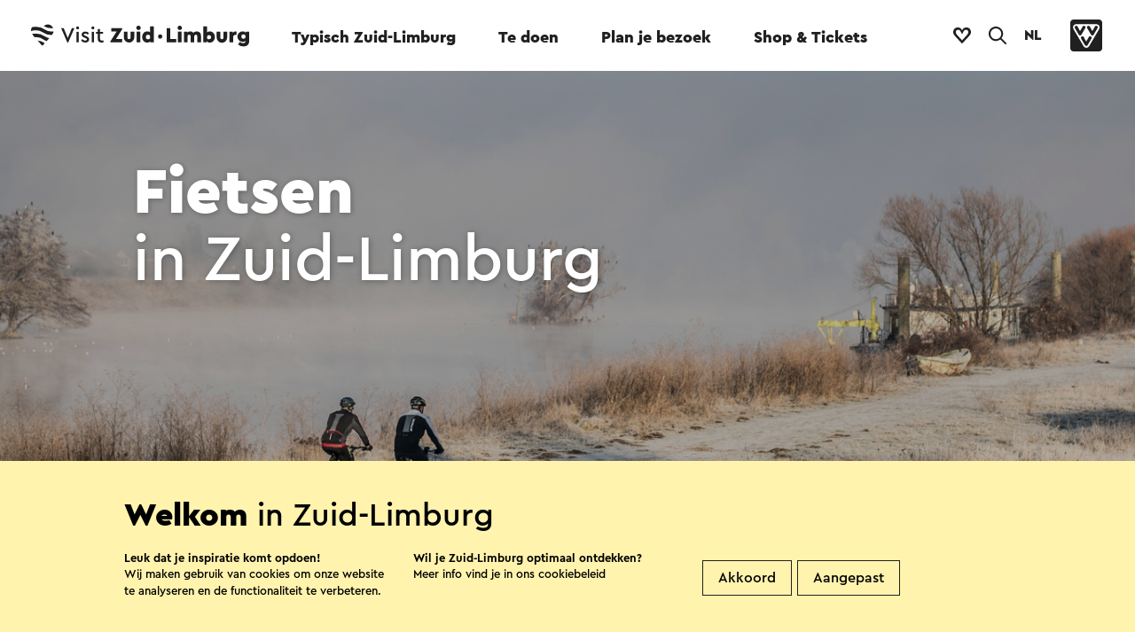

--- FILE ---
content_type: text/html; charset=utf-8
request_url: https://www.visitzuidlimburg.nl/te-doen-in-zuid-limburg/fietsen/?utm_source=www.opdefietsinzuidlimburg.nl&utm_campaign=www.opdefietsinzuidlimburg.nl&utm_medium=domainforward
body_size: 29534
content:

<!doctype html>
<html data-key="" data-siteid="visitzl_nl" data-nodeId="20748" class="favorites" lang="nl-NL">
<head>
        <!-- Google Tag Manager -->
        <script>
            (function (w, d, s, l, i) {
                w[l] = w[l] || []; w[l].push({
                    'gtm.start':
                        new Date().getTime(), event: 'gtm.js'
                }); var f = d.getElementsByTagName(s)[0],
                    j = d.createElement(s), dl = l != 'dataLayer' ? '&l=' + l : ''; j.async = true; j.src =
                        'https://www.googletagmanager.com/gtm.js?id=' + i + dl; f.parentNode.insertBefore(j, f);
            })(window, document, 'script', 'dataLayer', 'GTM-MLN2SR');
        </script>
        <!-- End Google Tag Manager -->
    <script type="text/javascript">

        window.setEventContext = function (context) {
            window.eventContext = context;
        }

        window.logMXMSEvent = function (action, container, type, id, label, nodeId, value) {
            var layer = window.dataLayer || [];
            var siteID = document.documentElement.getAttribute('data-siteid');
            var ownerid = null;

            if (window.eventContext != null) {
                if (type == null) {
                    type = window.eventContext.type;
                }

                if (id == null) {
                    id = window.eventContext.id;
                }

                if (label == null) {
                    label = window.eventContext.label;
                }

                if (nodeId == null || nodeId == '') {
                    nodeId = window.eventContext.node;
                }

                if (ownerid == null)
                {
                    ownerid = window.eventContext.ownerid;
                }
            }

            var evt = { 'event': 'mxms-analytics-event', ownerid: ownerid, siteid: siteID, type: type, guid: id, nodeId: nodeId, name: label, container: container, action: action, value: value };
            layer.push(evt);
            console.log(evt);
        }

        window.logUmbracoEvent = function (action, id, label) {
            var layer = window.dataLayer || [];
            var siteID = document.documentElement.getAttribute('data-siteid');

            if (id == null) {
                id = window.eventContext.id;
            }

            if (label == null) {
                label = window.eventContext.label;
            }

            var evt = { 'event': 'umbraco-analytics-event', siteid: siteID, nodeId: id, name: label, action: action };
            layer.push(evt);
            console.log(evt);
        }

        window.logEvent = function (event, options) {
            var layer = window.dataLayer || [];
            var siteID = document.documentElement.getAttribute('data-siteid');
            var evt = { 'event': event, 'siteid': siteID };
            for (var i in options) {
                if (evt[i] == null) {
                    evt[i] = options[i];
                }
            }
            layer.push(evt);
        }

        window.logImpressions = function (items) {

        }

    </script>
    <link rel="sitemap" type="application/xml" title="Sitemap" href="/sitemap.xml" />
    <link rel="stylesheet" type="text/css" href="/assets/3.0/css/style.css">
    <link rel="stylesheet" type="text/css" href="/assets/3.0/css/elements.css">
    <link rel="stylesheet" type="text/css" href="/assets/3.0/css/templates.css">
    <link rel="stylesheet" type="text/css" href="/assets/3.0/css/maplibre.css">
    <script src="/assets/3.0/js/vendor/require.js"></script>
    <script>
        document.documentElement.classList.add('js');
        window.addEventListener('DOMContentLoaded', function () {
            requirejs.config({
                waitSeconds: 200
            });
            require(['/assets/3.0/js/app.js']);
            setTimeout(function () {
                document.documentElement.classList.add("ready");
            }, 3000);
        });
    </script>
    <script src="/assets/3.0/js/vendor/modernizr.js"></script>
    <meta name="debug" />
    
    <title>Ontdek de mooiste fietsroutes van Zuid-Limburg | Visit Zuid-Limburg</title>
    <meta name="description" content="Kom fietsen in Zuid-Limburg: h&#xE9;t fietsparadijs van Nederland waar zoveel meer uitzichten te ontdekken zijn dan die over de heuvels." />
    <meta name="sitesearch" content="Kom fietsen in Zuid-Limburg: h&#xE9;t fietsparadijs van Nederland waar zoveel meer uitzichten te ontdekken zijn dan die over de heuvels." />
    <meta name="keywords" content="" />
    <meta name="og:title" content="Ontdek de mooiste fietsroutes van Zuid-Limburg" />
        <meta property="og:image" content="/media/874541/roosenboom331.jpg?rxy=0.5016666666666667,0.55&amp;width=1200&amp;height=628&amp;v=1daa50b818bd860" />

    <script type="application/ld+json">
{"@context":"https://schema.org","@type":"BreadcrumbList","itemListElement":[{"@type":"ListItem","position":1,"name":"Home","item":"https://www.visitzuidlimburg.nl/"},{"@type":"ListItem","position":2,"name":"Te Doen","item":"https://www.visitzuidlimburg.nl/te-doen-in-zuid-limburg/"},{"@type":"ListItem","position":3,"name":"Fietsen","item":"https://www.visitzuidlimburg.nl/te-doen-in-zuid-limburg/fietsen/"}]}
</script>



    <meta property="og:type" content="website" />
    <meta property="og:url" content="https://www.visitzuidlimburg.nl/te-doen-in-zuid-limburg/fietsen/" />
    <meta charset="utf-8" />
    <meta name="viewport" content="width=device-width, initial-scale=1" />
    <meta name="format-detection" content="telephone=no">
    <link rel="icon" type="image/png" href="/assets/3.0/images/misc/favicon.png" />
</head>
<body data-module="module/lazyloader">
        <!-- Google Tag Manager (noscript) -->
        <noscript>
            <iframe src="https://www.googletagmanager.com/ns.html?id=GTM-MLN2SR" height="0" width="0" style="display:none;visibility:hidden"></iframe>
        </noscript>
        <!-- End Google Tag Manager (noscript) -->
    <div class="application multi-language">
            <nav data-component="component/menu.vue" :style="{'background-color': activeColor}" data-theme="#e5f4ff" :class="{'expanded': isMenuExpanded, 'searching': isSearchActive }">
                <div class="desktop-menu-container">
                    <div class="main-menu-container">
                        <div class="main-menu-wrapper">
                            <div class="main-menu-spacer">
                                    <a href="/" class="logo-site no-effects">
                                        <svg role="img">
                                            <title>Logo Visit Zuid-Limburg</title>
                                            <use xlink:href="/assets/3.0/images/sprites/sitelogo-default.svg#logo-full"></use>
                                        </svg>
                                    </a>
                                <ul class="main-menu" v-on:click="toggleForElement">
                                                        <li class="" :class="{'expanded': isMenuExpanded && activeSubmenu == '22017'}"><a data-id="22017" data-label="Typisch Zuid-Limburg" v-on:click="logMainMenuClick" id="22017" data-menu-name="Typisch Zuid-Limburg" data-menu-id="22017" target="_self" href="https://www.visitzuidlimburg.nl/ontdek/">Typisch Zuid-Limburg</a></li>
                                                        <li class="active" :class="{'expanded': isMenuExpanded && activeSubmenu == '22431'}"><a data-id="22431" data-label="Te doen" v-on:click="logMainMenuClick" id="22431" data-menu-name="Te doen" data-menu-id="22431" target="_self" href="https://www.visitzuidlimburg.nl/te-doen-in-zuid-limburg/">Te doen</a></li>
                                                        <li class="" :class="{'expanded': isMenuExpanded && activeSubmenu == '22829'}"><a data-id="22829" data-label="Plan je bezoek" v-on:click="logMainMenuClick" id="22829" data-menu-name="Plan je bezoek" data-menu-id="22829" target="_self" href="https://www.visitzuidlimburg.nl/plan-je-bezoek/">Plan je bezoek</a></li>
                                                        <li class="" :class="{'expanded': isMenuExpanded && activeSubmenu == '23374'}"><a data-id="23374" data-label="Shop &amp; Tickets" v-on:click="logMainMenuClick" id="23374" data-menu-name="Shop &amp;amp; Tickets" data-menu-id="23374" target="_blank" href="https://webshop.visitzuidlimburg.nl/">Shop &amp; Tickets</a></li>
                                </ul>
                                <div class="button-container">
                                        <a class="item no-effects favorites-button " :class="{'has-favorites' : favoriteCount > 0 }" href="https://www.visitzuidlimburg.nl/favorieten/">
                                            <svg class="no-favorites-icon">
                                                <title>Naar je favorieten</title>
                                                <use xlink:href="/assets/3.0/images/sprites/global.svg#logo-heart"></use>
                                            </svg>
                                            <svg class="favorites-icon favorite-animation-target">
                                                <title>Naar je favorieten</title>
                                                <use xlink:href="/assets/3.0/images/sprites/global.svg#logo-heart-filled"></use>
                                            </svg>
                                            <span class="counter" v-html="favoriteCount"></span>
                                        </a>
                                        <button v-on:click="toggleSearch" class="item search-button" href="https://www.visitzuidlimburg.nl/zoekresultaten/">
                                            <svg>
                                                <title v-if="isSearchActive">Sluit zoekformulier</title>
                                                <title v-else>Open zoekformulier</title>
                                                <use xlink:href="/assets/3.0/images/sprites/global.svg#icon-search"></use>
                                            </svg>
                                        </button>

                                        <div class="language-selector">
                                            <button class="current-language" title="Taal selecteren" v-on:click="toggleLanguageSelector">NL</button>
                                            <ol class="language-list" :class="{'expanded': isLanguageSelectorVisible}">
                                                    <li><a href="/">Nederlands</a></li>
                                                    <li><a href="https://www.visitzuidlimburg.de/">Deutsch</a></li>
                                                    <li><a href="https://www.visitzuidlimburg.com/">English</a></li>
                                                    <li><a href="https://www.visitzuidlimburg.fr/">fran&#xE7;ais</a></li>
                                            </ol>
                                        </div>
                                    <a class="item vvv-button" target="_blank" href="https://www.vvvnederland.nl/">
                                        <svg>
                                            <title>Ga naar de website van VVV Nederland</title>
                                            <use xlink:href="/assets/3.0/images/sprites/global.svg#logo-vvv"></use>
                                        </svg>
                                    </a>
                                </div>
                            </div>
                        </div>
                    </div>
                    <div v-cloak class="sub-menu-container has-background" :class="{'expanded': isMenuExpanded}">

                                <div class="sub-menu-item-container" :class="{'active': activeSubmenu == '22017'}">
                                    <div class="submenu-met-cta">
                                        <div class="links-container">
                                            <a class="titel" target="_self" href="https://www.visitzuidlimburg.nl/ontdek/">Typisch Zuid-Limburg</a>
                                            <ul class="links">
                                                    <li><a data-id="27806" data-label="Typisch Zuid-Limburg &gt; Unieke landschappen" class="no-effects" v-on:click="logClick" target="_self" href="https://www.visitzuidlimburg.nl/ontdek/heuvels-dalen/">Unieke landschappen<span class="arrow">&#10230;</span></a> </li>
                                                    <li><a data-id="28571" data-label="Typisch Zuid-Limburg &gt; Mergel en grotten" class="no-effects" v-on:click="logClick" target="_self" href="https://www.visitzuidlimburg.nl/te-doen-in-zuid-limburg/mergel-grotten/">Mergel en grotten<span class="arrow">&#10230;</span></a> </li>
                                                    <li><a data-id="30059" data-label="Typisch Zuid-Limburg &gt; Streekproducten" class="no-effects" v-on:click="logClick" target="_self" href="https://www.visitzuidlimburg.nl/eten-drinken/streekproducten/">Streekproducten<span class="arrow">&#10230;</span></a> </li>
                                                    <li><a data-id="30795" data-label="Typisch Zuid-Limburg &gt; Limburgse wijn" class="no-effects" v-on:click="logClick" target="_self" href="https://www.visitzuidlimburg.nl/eten-drinken/streekproducten/wijn/">Limburgse wijn<span class="arrow">&#10230;</span></a> </li>
                                                    <li><a data-id="74047" data-label="Typisch Zuid-Limburg &gt; Zuid-Limburgs Mijnverleden" class="no-effects" v-on:click="logClick" target="_self" href="https://www.visitzuidlimburg.nl/te-doen-in-zuid-limburg/limburgse-historie/het-mijnverleden-van-zuid-limburg/">Zuid-Limburgs Mijnverleden<span class="arrow">&#10230;</span></a> </li>
                                                    <li><a data-id="32652" data-label="Typisch Zuid-Limburg &gt; Cultuur en religie" class="no-effects" v-on:click="logClick" target="_self" href="https://www.visitzuidlimburg.nl/ontdek/bezin-in-zuid-limburg/">Cultuur en religie<span class="arrow">&#10230;</span></a> </li>
                                                    <li><a data-id="33166" data-label="Typisch Zuid-Limburg &gt; Limburgse historie" class="no-effects" v-on:click="logClick" target="_self" href="https://www.visitzuidlimburg.nl/te-doen-in-zuid-limburg/limburgse-historie/">Limburgse historie<span class="arrow">&#10230;</span></a> </li>
                                                    <li><a data-id="33865" data-label="Typisch Zuid-Limburg &gt; Internationale ligging" class="no-effects" v-on:click="logClick" target="_self" href="https://www.visitzuidlimburg.nl/omgeving/">Internationale ligging<span class="arrow">&#10230;</span></a> </li>
                                                    <li><a data-id="34336" data-label="Typisch Zuid-Limburg &gt; Urban Zuid-Limburg" class="no-effects" v-on:click="logClick" target="_self" href="https://www.visitzuidlimburg.nl/ontdek/urban/">Urban Zuid-Limburg<span class="arrow">&#10230;</span></a> </li>
                                                    <li><a data-id="34538" data-label="Typisch Zuid-Limburg &gt; Seizoenen" class="no-effects" v-on:click="logClick" target="_self" href="https://www.visitzuidlimburg.nl/ontdek/seizoenen/">Seizoenen<span class="arrow">&#10230;</span></a> </li>
                                            </ul>
                                        </div>
                                        <div class="call-to-action">
                                            <svg class="image" role="presentation">
                                                <title>Logo Visit Zuid-Limburg</title>
                                                <use xlink:href="/assets/3.0/images/sprites/global.svg#logo-visitzuidlimburg-compact"></use>
                                            </svg>
                                            <div class="text-container">
                                                <h2 class="title">Ontdek het Mijnverleden</h2>
                                                <div class="teaser"><p>Duik in het Mijnverleden van Zuid-Limburg aan de hand van verhalen, routes en bijzondere bezienswaardigheden.&nbsp;</p></div>
                                            </div>
                                                <a class="button themed theme-ffffff no-effects" target="_self" href="https://www.visitzuidlimburg.nl/te-doen-in-zuid-limburg/limburgse-historie/het-mijnverleden-van-zuid-limburg/">
                                                    Ontdek het zelf
                                                </a>
                                        </div>
                                        <div class="clearfix"></div>
                                    </div>
                                    <div class="generic-commands">
                                            <form class="search-form" method="get" action="https://www.visitzuidlimburg.nl/zoekresultaten/">
                                                <input autocomplete="off" placeholder="Zoeken" class="search-box" name="q" />
                                                <button>
                                                    <svg role="img">
                                                        <title>Zoeken</title>
                                                        <use xlink:href="/assets/3.0/images/sprites/global.svg#arrow-in-circle"></use>
                                                    </svg>
                                                </button>
                                            </form>
                                        <a class="close-button no-effects" href="#" v-on:click.prevent.stop="collapse">
                                            <svg role="img">
                                                <title>Sluiten</title>
                                                <use xlink:href="/assets/3.0/images/sprites/global.svg#close"></use>
                                            </svg>
                                            <span class="text">Sluiten</span>
                                        </a>
                                    </div>
                                </div>
                                <div class="sub-menu-item-container" :class="{'active': activeSubmenu == '22431'}">
                                    <div class="submenu-met-cta">
                                        <div class="links-container">
                                            <a class="titel" target="_self" href="https://www.visitzuidlimburg.nl/te-doen-in-zuid-limburg/">Te doen</a>
                                            <ul class="links">
                                                    <li><a data-id="26519" data-label="Te doen &gt; UITagenda" class="no-effects" v-on:click="logClick" target="_self" href="https://www.visitzuidlimburg.nl/agenda/">UITagenda<span class="arrow">&#10230;</span></a> </li>
                                                    <li><a data-id="29323" data-label="Te doen &gt; Attracties" class="no-effects" v-on:click="logClick" target="_self" href="https://www.visitzuidlimburg.nl/te-doen-in-zuid-limburg/attracties-bezienswaardigheden/">Attracties<span class="arrow">&#10230;</span></a> </li>
                                                    <li><a data-id="29910" data-label="Te doen &gt; Wandelen" class="no-effects" v-on:click="logClick" target="_self" href="https://www.visitzuidlimburg.nl/te-doen-in-zuid-limburg/wandelen-in-zuid-limburg/">Wandelen<span class="arrow">&#10230;</span></a> </li>
                                                    <li><a data-id="30469" data-label="Te doen &gt; Fietsen" class="no-effects" v-on:click="logClick" target="_self" href="https://www.visitzuidlimburg.nl/te-doen-in-zuid-limburg/fietsen/">Fietsen<span class="arrow">&#10230;</span></a> </li>
                                                    <li><a data-id="32651" data-label="Te doen &gt; Carnaval" class="no-effects" v-on:click="logClick" target="_self" href="https://www.visitzuidlimburg.nl/te-doen-in-zuid-limburg/carnaval/">Carnaval<span class="arrow">&#10230;</span></a> </li>
                                                    <li><a data-id="33295" data-label="Te doen &gt; Familie uitjes" class="no-effects" v-on:click="logClick" target="_self" href="https://www.visitzuidlimburg.nl/te-doen-in-zuid-limburg/gezinsvakantie-in-zuid-limburg/dagje-uit-met-kinderen/">Familie uitjes<span class="arrow">&#10230;</span></a> </li>
                                                    <li><a data-id="34012" data-label="Te doen &gt; Activiteiten" class="no-effects" v-on:click="logClick" target="_self" href="https://www.visitzuidlimburg.nl/te-doen-in-zuid-limburg/activiteiten/">Activiteiten<span class="arrow">&#10230;</span></a> </li>
                                                    <li><a data-id="34209" data-label="Te doen &gt; Wellness" class="no-effects" v-on:click="logClick" target="_self" href="https://www.visitzuidlimburg.nl/te-doen-in-zuid-limburg/wellness-onthaasten/">Wellness<span class="arrow">&#10230;</span></a> </li>
                                                    <li><a data-id="34473" data-label="Te doen &gt; Musea en kunst" class="no-effects" v-on:click="logClick" target="_self" href="https://www.visitzuidlimburg.nl/te-doen-in-zuid-limburg/musea-kunst/">Musea en kunst<span class="arrow">&#10230;</span></a> </li>
                                                    <li><a data-id="34806" data-label="Te doen &gt; Zoek op filter" class="no-effects" v-on:click="logClick" target="_self" href="/govisit/">Zoek op filter<span class="arrow">&#10230;</span></a> </li>
                                            </ul>
                                        </div>
                                        <div class="call-to-action">
                                            <svg class="image" role="presentation">
                                                <title>Logo Visit Zuid-Limburg</title>
                                                <use xlink:href="/assets/3.0/images/sprites/global.svg#logo-visitzuidlimburg-compact"></use>
                                            </svg>
                                            <div class="text-container">
                                                <h2 class="title">Heuvel op, heuvel af</h2>
                                                <div class="teaser"><p>Meer dan 500 routes met liefde voor je uitgezocht!&nbsp;</p></div>
                                            </div>
                                                <a class="button themed theme-ffffff no-effects" target="_self" href="https://www.visitzuidlimburg.nl/te-doen-in-zuid-limburg/routes-in-zuid-limburg/">
                                                    Ga op pad
                                                </a>
                                        </div>
                                        <div class="clearfix"></div>
                                    </div>
                                    <div class="generic-commands">
                                            <form class="search-form" method="get" action="https://www.visitzuidlimburg.nl/zoekresultaten/">
                                                <input autocomplete="off" placeholder="Zoeken" class="search-box" name="q" />
                                                <button>
                                                    <svg role="img">
                                                        <title>Zoeken</title>
                                                        <use xlink:href="/assets/3.0/images/sprites/global.svg#arrow-in-circle"></use>
                                                    </svg>
                                                </button>
                                            </form>
                                        <a class="close-button no-effects" href="#" v-on:click.prevent.stop="collapse">
                                            <svg role="img">
                                                <title>Sluiten</title>
                                                <use xlink:href="/assets/3.0/images/sprites/global.svg#close"></use>
                                            </svg>
                                            <span class="text">Sluiten</span>
                                        </a>
                                    </div>
                                </div>
                                <div class="sub-menu-item-container" :class="{'active': activeSubmenu == '22829'}">
                                    <div class="submenu-met-cta">
                                        <div class="links-container">
                                            <a class="titel" target="_self" href="https://www.visitzuidlimburg.nl/plan-je-bezoek/">Plan je bezoek</a>
                                            <ul class="links">
                                                    <li><a data-id="27857" data-label="Plan je bezoek &gt; Overnachten" class="no-effects" v-on:click="logClick" target="_self" href="https://www.visitzuidlimburg.nl/overnachten/">Overnachten<span class="arrow">&#10230;</span></a> </li>
                                                    <li><a data-id="29377" data-label="Plan je bezoek &gt; Eten en drinken" class="no-effects" v-on:click="logClick" target="_self" href="https://www.visitzuidlimburg.nl/eten-drinken/">Eten en drinken<span class="arrow">&#10230;</span></a> </li>
                                                    <li><a data-id="29746" data-label="Plan je bezoek &gt; Routes" class="no-effects" v-on:click="logClick" target="_self" href="https://www.visitzuidlimburg.nl/te-doen-in-zuid-limburg/routes-in-zuid-limburg/">Routes<span class="arrow">&#10230;</span></a> </li>
                                                    <li><a data-id="31049" data-label="Plan je bezoek &gt; Gezinsvakantie" class="no-effects" v-on:click="logClick" target="_self" href="https://www.visitzuidlimburg.nl/te-doen-in-zuid-limburg/gezinsvakantie-in-zuid-limburg/">Gezinsvakantie<span class="arrow">&#10230;</span></a> </li>
                                                    <li><a data-id="31658" data-label="Plan je bezoek &gt; Bereikbaarheid" class="no-effects" v-on:click="logClick" target="_self" href="https://www.visitzuidlimburg.nl/plan-je-bezoek/bereikbaarheid/">Bereikbaarheid<span class="arrow">&#10230;</span></a> </li>
                                                    <li><a data-id="64396" data-label="Plan je bezoek &gt; Duurzaamheid" class="no-effects" v-on:click="logClick" target="_self" href="https://www.visitzuidlimburg.nl/plan-je-bezoek/duurzaamheid/">Duurzaamheid<span class="arrow">&#10230;</span></a> </li>
                                                    <li><a data-id="32930" data-label="Plan je bezoek &gt; Steden en dorpen" class="no-effects" v-on:click="logClick" target="_self" href="https://www.visitzuidlimburg.nl/omgeving/plaatsen/">Steden en dorpen<span class="arrow">&#10230;</span></a> </li>
                                                    <li><a data-id="33468" data-label="Plan je bezoek &gt; Zoek op filter" class="no-effects" v-on:click="logClick" target="_self" href="/govisit/">Zoek op filter<span class="arrow">&#10230;</span></a> </li>
                                            </ul>
                                        </div>
                                        <div class="call-to-action">
                                            <svg class="image" role="presentation">
                                                <title>Logo Visit Zuid-Limburg</title>
                                                <use xlink:href="/assets/3.0/images/sprites/global.svg#logo-visitzuidlimburg-compact"></use>
                                            </svg>
                                            <div class="text-container">
                                                <h2 class="title">Vakantieplek barstensvol plezier!</h2>
                                                <div class="teaser"><p>Overal in Zuid-Limburg ervaar je volop het vakantiegevoel en kun je echt even genieten van de tijd samen met je gezin. </p></div>
                                            </div>
                                                <a class="button themed theme-ffffff no-effects" target="_self" href="https://www.visitzuidlimburg.nl/te-doen-in-zuid-limburg/gezinsvakantie-in-zuid-limburg/">
                                                    Ontdek alle tips
                                                </a>
                                        </div>
                                        <div class="clearfix"></div>
                                    </div>
                                    <div class="generic-commands">
                                            <form class="search-form" method="get" action="https://www.visitzuidlimburg.nl/zoekresultaten/">
                                                <input autocomplete="off" placeholder="Zoeken" class="search-box" name="q" />
                                                <button>
                                                    <svg role="img">
                                                        <title>Zoeken</title>
                                                        <use xlink:href="/assets/3.0/images/sprites/global.svg#arrow-in-circle"></use>
                                                    </svg>
                                                </button>
                                            </form>
                                        <a class="close-button no-effects" href="#" v-on:click.prevent.stop="collapse">
                                            <svg role="img">
                                                <title>Sluiten</title>
                                                <use xlink:href="/assets/3.0/images/sprites/global.svg#close"></use>
                                            </svg>
                                            <span class="text">Sluiten</span>
                                        </a>
                                    </div>
                                </div>
                                <div class="sub-menu-item-container" :class="{'active': activeSubmenu == '23374'}">
                                    <div class="submenu-met-cta">
                                        <div class="links-container">
                                            <a class="titel" target="_blank" href="https://webshop.visitzuidlimburg.nl/">Shop &amp; Tickets</a>
                                            <ul class="links">
                                                    <li><a data-id="27296" data-label="Shop &amp; Tickets &gt; Visit Zuid-Limburg Shops" class="no-effects" v-on:click="logClick" target="_self" href="https://www.visitzuidlimburg.nl/vvv-info/visit-zuid-limburg-shops/">Visit Zuid-Limburg Shops<span class="arrow">&#10230;</span></a> </li>
                                                    <li><a data-id="29304" data-label="Shop &amp; Tickets &gt; Wandelkaarten &amp; -routes" class="no-effects" v-on:click="logClick" target="_blank" href="https://webshop.visitzuidlimburg.nl/wandelen">Wandelkaarten &amp; -routes<span class="arrow">&#10230;</span></a> </li>
                                                    <li><a data-id="29961" data-label="Shop &amp; Tickets &gt; Fietskaarten &amp; -routes" class="no-effects" v-on:click="logClick" target="_blank" href="https://webshop.visitzuidlimburg.nl/fietsen">Fietskaarten &amp; -routes<span class="arrow">&#10230;</span></a> </li>
                                                    <li><a data-id="69529" data-label="Shop &amp; Tickets &gt; Webshop Visit Zuid-Limburg" class="no-effects" v-on:click="logClick" target="_blank" href="https://webshop.visitzuidlimburg.nl/">Webshop Visit Zuid-Limburg<span class="arrow">&#10230;</span></a> </li>
                                                    <li><a data-id="31843" data-label="Shop &amp; Tickets &gt; Tickets voor attracties" class="no-effects" v-on:click="logClick" target="_blank" href="https://www.tickli.nl/attracties">Tickets voor attracties<span class="arrow">&#10230;</span></a> </li>
                                                    <li><a data-id="32855" data-label="Shop &amp; Tickets &gt; Tickets voor events" class="no-effects" v-on:click="logClick" target="_blank" href="https://www.tickli.nl/evenementen">Tickets voor events<span class="arrow">&#10230;</span></a> </li>
                                                    <li><a data-id="33299" data-label="Shop &amp; Tickets &gt; Tickets voor excursies" class="no-effects" v-on:click="logClick" target="_blank" href="https://www.tickli.nl/excursies-en-arrangementen">Tickets voor excursies<span class="arrow">&#10230;</span></a> </li>
                                            </ul>
                                        </div>
                                        <div class="call-to-action">
                                            <svg class="image" role="presentation">
                                                <title>Logo Visit Zuid-Limburg</title>
                                                <use xlink:href="/assets/3.0/images/sprites/global.svg#logo-visitzuidlimburg-compact"></use>
                                            </svg>
                                            <div class="text-container">
                                                <h2 class="title">Visit Zuid-Limburg Shops</h2>
                                                <div class="teaser"><p>Op pad in Zuid-Limburg? Onze experts delen graag de must-do's, hotspots en handige tips met jou. Zo mis jij niks! Wees welkom. </p></div>
                                            </div>
                                                <a class="button themed theme-ffffff no-effects" target="_self" href="https://www.visitzuidlimburg.nl/vvv-info/visit-zuid-limburg-shops/">
                                                    Hier vind je ons
                                                </a>
                                        </div>
                                        <div class="clearfix"></div>
                                    </div>
                                    <div class="generic-commands">
                                            <form class="search-form" method="get" action="https://www.visitzuidlimburg.nl/zoekresultaten/">
                                                <input autocomplete="off" placeholder="Zoeken" class="search-box" name="q" />
                                                <button>
                                                    <svg role="img">
                                                        <title>Zoeken</title>
                                                        <use xlink:href="/assets/3.0/images/sprites/global.svg#arrow-in-circle"></use>
                                                    </svg>
                                                </button>
                                            </form>
                                        <a class="close-button no-effects" href="#" v-on:click.prevent.stop="collapse">
                                            <svg role="img">
                                                <title>Sluiten</title>
                                                <use xlink:href="/assets/3.0/images/sprites/global.svg#close"></use>
                                            </svg>
                                            <span class="text">Sluiten</span>
                                        </a>
                                    </div>
                                </div>
                    </div>
                </div>
                <div class="mobile-menu-container" ref="mobilecontainer">
                    <div class="menu-bar-container">
                        <div class="menu-bar">
                            <div class="main-menu-spacer">
                                    <a href="/" class="logo-site no-effects">
                                        <svg class="logo" role="img">
                                            <use xlink:href="/assets/3.0/images/sprites/sitelogo-default.svg#logo-compact"></use>
                                        </svg>
                                        <svg class="text" role="img">
                                            <title>Logo Visit Zuid-Limburg</title>
                                            <use xlink:href="/assets/3.0/images/sprites/sitelogo-default.svg#logo-textual"></use>
                                        </svg>
                                    </a>
                                <div class="button-container">
                                        <ol class="language-list" :class="{'expanded': isLanguageSelectorVisible}">
                                                <li class=""><a href="/">NL</a></li>
                                                <li class=""><a href="https://www.visitzuidlimburg.de/">DE</a></li>
                                                <li class=""><a href="https://www.visitzuidlimburg.com/">EN</a></li>
                                                <li class=""><a href="https://www.visitzuidlimburg.fr/">FR</a></li>
                                        </ol>
                                        <a v-on:click.prevent="toggleSearch" class="item search-button" href="https://www.visitzuidlimburg.nl/zoekresultaten/">
                                            <svg>
                                                <title v-if="isSearchActive">Sluit zoekformulier</title>
                                                <title v-else>Open zoekformulier</title>
                                                <use xlink:href="/assets/3.0/images/sprites/global.svg#icon-search"></use>
                                            </svg>
                                        </a>
                                        <a class="item no-effects favorites-button" :class="{'has-favorites' : favoriteCount > 0 }" href="https://www.visitzuidlimburg.nl/favorieten/">
                                            <svg class="no-favorites-icon">
                                                <title>Naar je favorieten</title>
                                                <use xlink:href="/assets/3.0/images/sprites/global.svg#logo-heart"></use>
                                            </svg>
                                            <svg class="favorites-icon">
                                                <title>Naar je favorieten</title>
                                                <use xlink:href="/assets/3.0/images/sprites/global.svg#logo-heart-filled"></use>
                                            </svg>
                                            <span class="counter" v-html="favoriteCount"></span>
                                        </a>
                                        <a v-on:click.prevent.stop="toggleMenu" href="#" class="item hamburger">
                                            <span class="top-bar"></span>
                                            <span class="middle-bar"></span>
                                            <span class="bottom-bar"></span>
                                        </a>
                                </div>
                            </div>
                        </div>
                        <div class="menu-overlay">
                            <div class="menu-container">
                                <div class="halfwidth">
                                        <ul class="menu" v-on:click="expandForElement">
                                                <li class="" :class="{'expanded': isMenuExpanded && activeSubmenu == '22017'}">
                                                    <a data-id="22017" data-label="Typisch Zuid-Limburg" v-on:click="logMainMenuClick" target="_self" data-menu-name="Typisch Zuid-Limburg" data-menu-id="22017" href="https://www.visitzuidlimburg.nl/ontdek/">Typisch Zuid-Limburg</a>
                                                        <ul class="sub-menu-item-container" :class="{'active': activeSubmenu == '22017'}">
                                                                <li><a data-id="27806" data-label="Typisch Zuid-Limburg &gt; Unieke landschappen" v-on:click="logClick" target="_self" href="https://www.visitzuidlimburg.nl/ontdek/heuvels-dalen/">Unieke landschappen<span class="arrow">&#10230;</span></a></li>
                                                                <li><a data-id="28571" data-label="Typisch Zuid-Limburg &gt; Mergel en grotten" v-on:click="logClick" target="_self" href="https://www.visitzuidlimburg.nl/te-doen-in-zuid-limburg/mergel-grotten/">Mergel en grotten<span class="arrow">&#10230;</span></a></li>
                                                                <li><a data-id="30059" data-label="Typisch Zuid-Limburg &gt; Streekproducten" v-on:click="logClick" target="_self" href="https://www.visitzuidlimburg.nl/eten-drinken/streekproducten/">Streekproducten<span class="arrow">&#10230;</span></a></li>
                                                                <li><a data-id="30795" data-label="Typisch Zuid-Limburg &gt; Limburgse wijn" v-on:click="logClick" target="_self" href="https://www.visitzuidlimburg.nl/eten-drinken/streekproducten/wijn/">Limburgse wijn<span class="arrow">&#10230;</span></a></li>
                                                                <li><a data-id="74047" data-label="Typisch Zuid-Limburg &gt; Zuid-Limburgs Mijnverleden" v-on:click="logClick" target="_self" href="https://www.visitzuidlimburg.nl/te-doen-in-zuid-limburg/limburgse-historie/het-mijnverleden-van-zuid-limburg/">Zuid-Limburgs Mijnverleden<span class="arrow">&#10230;</span></a></li>
                                                                <li><a data-id="32652" data-label="Typisch Zuid-Limburg &gt; Cultuur en religie" v-on:click="logClick" target="_self" href="https://www.visitzuidlimburg.nl/ontdek/bezin-in-zuid-limburg/">Cultuur en religie<span class="arrow">&#10230;</span></a></li>
                                                                <li><a data-id="33166" data-label="Typisch Zuid-Limburg &gt; Limburgse historie" v-on:click="logClick" target="_self" href="https://www.visitzuidlimburg.nl/te-doen-in-zuid-limburg/limburgse-historie/">Limburgse historie<span class="arrow">&#10230;</span></a></li>
                                                                <li><a data-id="33865" data-label="Typisch Zuid-Limburg &gt; Internationale ligging" v-on:click="logClick" target="_self" href="https://www.visitzuidlimburg.nl/omgeving/">Internationale ligging<span class="arrow">&#10230;</span></a></li>
                                                                <li><a data-id="34336" data-label="Typisch Zuid-Limburg &gt; Urban Zuid-Limburg" v-on:click="logClick" target="_self" href="https://www.visitzuidlimburg.nl/ontdek/urban/">Urban Zuid-Limburg<span class="arrow">&#10230;</span></a></li>
                                                                <li><a data-id="34538" data-label="Typisch Zuid-Limburg &gt; Seizoenen" v-on:click="logClick" target="_self" href="https://www.visitzuidlimburg.nl/ontdek/seizoenen/">Seizoenen<span class="arrow">&#10230;</span></a></li>
                                                            <li class="bekijk-alles"><a data-id="22017" data-label="Typisch Zuid-Limburg" v-on:click="logClick" class="no-effects" target="_self" href="https://www.visitzuidlimburg.nl/ontdek/">Bekijk alles<span class="arrow">&#10230;</span></a> </li>
                                                        </ul>
                                                </li>
                                                <li class="active" :class="{'expanded': isMenuExpanded && activeSubmenu == '22431'}">
                                                    <a data-id="22431" data-label="Te doen" v-on:click="logMainMenuClick" target="_self" data-menu-name="Te doen" data-menu-id="22431" href="https://www.visitzuidlimburg.nl/te-doen-in-zuid-limburg/">Te doen</a>
                                                        <ul class="sub-menu-item-container" :class="{'active': activeSubmenu == '22431'}">
                                                                <li><a data-id="26519" data-label="Te doen &gt; UITagenda" v-on:click="logClick" target="_self" href="https://www.visitzuidlimburg.nl/agenda/">UITagenda<span class="arrow">&#10230;</span></a></li>
                                                                <li><a data-id="29323" data-label="Te doen &gt; Attracties" v-on:click="logClick" target="_self" href="https://www.visitzuidlimburg.nl/te-doen-in-zuid-limburg/attracties-bezienswaardigheden/">Attracties<span class="arrow">&#10230;</span></a></li>
                                                                <li><a data-id="29910" data-label="Te doen &gt; Wandelen" v-on:click="logClick" target="_self" href="https://www.visitzuidlimburg.nl/te-doen-in-zuid-limburg/wandelen-in-zuid-limburg/">Wandelen<span class="arrow">&#10230;</span></a></li>
                                                                <li><a data-id="30469" data-label="Te doen &gt; Fietsen" v-on:click="logClick" target="_self" href="https://www.visitzuidlimburg.nl/te-doen-in-zuid-limburg/fietsen/">Fietsen<span class="arrow">&#10230;</span></a></li>
                                                                <li><a data-id="32651" data-label="Te doen &gt; Carnaval" v-on:click="logClick" target="_self" href="https://www.visitzuidlimburg.nl/te-doen-in-zuid-limburg/carnaval/">Carnaval<span class="arrow">&#10230;</span></a></li>
                                                                <li><a data-id="33295" data-label="Te doen &gt; Familie uitjes" v-on:click="logClick" target="_self" href="https://www.visitzuidlimburg.nl/te-doen-in-zuid-limburg/gezinsvakantie-in-zuid-limburg/dagje-uit-met-kinderen/">Familie uitjes<span class="arrow">&#10230;</span></a></li>
                                                                <li><a data-id="34012" data-label="Te doen &gt; Activiteiten" v-on:click="logClick" target="_self" href="https://www.visitzuidlimburg.nl/te-doen-in-zuid-limburg/activiteiten/">Activiteiten<span class="arrow">&#10230;</span></a></li>
                                                                <li><a data-id="34209" data-label="Te doen &gt; Wellness" v-on:click="logClick" target="_self" href="https://www.visitzuidlimburg.nl/te-doen-in-zuid-limburg/wellness-onthaasten/">Wellness<span class="arrow">&#10230;</span></a></li>
                                                                <li><a data-id="34473" data-label="Te doen &gt; Musea en kunst" v-on:click="logClick" target="_self" href="https://www.visitzuidlimburg.nl/te-doen-in-zuid-limburg/musea-kunst/">Musea en kunst<span class="arrow">&#10230;</span></a></li>
                                                                <li><a data-id="34806" data-label="Te doen &gt; Zoek op filter" v-on:click="logClick" target="_self" href="/govisit/">Zoek op filter<span class="arrow">&#10230;</span></a></li>
                                                            <li class="bekijk-alles"><a data-id="22431" data-label="Te doen" v-on:click="logClick" class="no-effects" target="_self" href="https://www.visitzuidlimburg.nl/te-doen-in-zuid-limburg/">Bekijk alles<span class="arrow">&#10230;</span></a> </li>
                                                        </ul>
                                                </li>
                                                <li class="" :class="{'expanded': isMenuExpanded && activeSubmenu == '22829'}">
                                                    <a data-id="22829" data-label="Plan je bezoek" v-on:click="logMainMenuClick" target="_self" data-menu-name="Plan je bezoek" data-menu-id="22829" href="https://www.visitzuidlimburg.nl/plan-je-bezoek/">Plan je bezoek</a>
                                                        <ul class="sub-menu-item-container" :class="{'active': activeSubmenu == '22829'}">
                                                                <li><a data-id="27857" data-label="Plan je bezoek &gt; Overnachten" v-on:click="logClick" target="_self" href="https://www.visitzuidlimburg.nl/overnachten/">Overnachten<span class="arrow">&#10230;</span></a></li>
                                                                <li><a data-id="29377" data-label="Plan je bezoek &gt; Eten en drinken" v-on:click="logClick" target="_self" href="https://www.visitzuidlimburg.nl/eten-drinken/">Eten en drinken<span class="arrow">&#10230;</span></a></li>
                                                                <li><a data-id="29746" data-label="Plan je bezoek &gt; Routes" v-on:click="logClick" target="_self" href="https://www.visitzuidlimburg.nl/te-doen-in-zuid-limburg/routes-in-zuid-limburg/">Routes<span class="arrow">&#10230;</span></a></li>
                                                                <li><a data-id="31049" data-label="Plan je bezoek &gt; Gezinsvakantie" v-on:click="logClick" target="_self" href="https://www.visitzuidlimburg.nl/te-doen-in-zuid-limburg/gezinsvakantie-in-zuid-limburg/">Gezinsvakantie<span class="arrow">&#10230;</span></a></li>
                                                                <li><a data-id="31658" data-label="Plan je bezoek &gt; Bereikbaarheid" v-on:click="logClick" target="_self" href="https://www.visitzuidlimburg.nl/plan-je-bezoek/bereikbaarheid/">Bereikbaarheid<span class="arrow">&#10230;</span></a></li>
                                                                <li><a data-id="64396" data-label="Plan je bezoek &gt; Duurzaamheid" v-on:click="logClick" target="_self" href="https://www.visitzuidlimburg.nl/plan-je-bezoek/duurzaamheid/">Duurzaamheid<span class="arrow">&#10230;</span></a></li>
                                                                <li><a data-id="32930" data-label="Plan je bezoek &gt; Steden en dorpen" v-on:click="logClick" target="_self" href="https://www.visitzuidlimburg.nl/omgeving/plaatsen/">Steden en dorpen<span class="arrow">&#10230;</span></a></li>
                                                                <li><a data-id="33468" data-label="Plan je bezoek &gt; Zoek op filter" v-on:click="logClick" target="_self" href="/govisit/">Zoek op filter<span class="arrow">&#10230;</span></a></li>
                                                            <li class="bekijk-alles"><a data-id="22829" data-label="Plan je bezoek" v-on:click="logClick" class="no-effects" target="_self" href="https://www.visitzuidlimburg.nl/plan-je-bezoek/">Bekijk alles<span class="arrow">&#10230;</span></a> </li>
                                                        </ul>
                                                </li>
                                                <li class="" :class="{'expanded': isMenuExpanded && activeSubmenu == '23374'}">
                                                    <a data-id="23374" data-label="Shop &amp; Tickets" v-on:click="logMainMenuClick" target="_blank" data-menu-name="Shop &amp;amp; Tickets" data-menu-id="23374" href="https://webshop.visitzuidlimburg.nl/">Shop &amp; Tickets</a>
                                                        <ul class="sub-menu-item-container" :class="{'active': activeSubmenu == '23374'}">
                                                                <li><a data-id="27296" data-label="Shop &amp; Tickets &gt; Visit Zuid-Limburg Shops" v-on:click="logClick" target="_self" href="https://www.visitzuidlimburg.nl/vvv-info/visit-zuid-limburg-shops/">Visit Zuid-Limburg Shops<span class="arrow">&#10230;</span></a></li>
                                                                <li><a data-id="29304" data-label="Shop &amp; Tickets &gt; Wandelkaarten &amp; -routes" v-on:click="logClick" target="_blank" href="https://webshop.visitzuidlimburg.nl/wandelen">Wandelkaarten &amp; -routes<span class="arrow">&#10230;</span></a></li>
                                                                <li><a data-id="29961" data-label="Shop &amp; Tickets &gt; Fietskaarten &amp; -routes" v-on:click="logClick" target="_blank" href="https://webshop.visitzuidlimburg.nl/fietsen">Fietskaarten &amp; -routes<span class="arrow">&#10230;</span></a></li>
                                                                <li><a data-id="69529" data-label="Shop &amp; Tickets &gt; Webshop Visit Zuid-Limburg" v-on:click="logClick" target="_blank" href="https://webshop.visitzuidlimburg.nl/">Webshop Visit Zuid-Limburg<span class="arrow">&#10230;</span></a></li>
                                                                <li><a data-id="31843" data-label="Shop &amp; Tickets &gt; Tickets voor attracties" v-on:click="logClick" target="_blank" href="https://www.tickli.nl/attracties">Tickets voor attracties<span class="arrow">&#10230;</span></a></li>
                                                                <li><a data-id="32855" data-label="Shop &amp; Tickets &gt; Tickets voor events" v-on:click="logClick" target="_blank" href="https://www.tickli.nl/evenementen">Tickets voor events<span class="arrow">&#10230;</span></a></li>
                                                                <li><a data-id="33299" data-label="Shop &amp; Tickets &gt; Tickets voor excursies" v-on:click="logClick" target="_blank" href="https://www.tickli.nl/excursies-en-arrangementen">Tickets voor excursies<span class="arrow">&#10230;</span></a></li>
                                                            <li class="bekijk-alles"><a data-id="23374" data-label="Shop &amp; Tickets" v-on:click="logClick" class="no-effects" target="_blank" href="https://webshop.visitzuidlimburg.nl/">Bekijk alles<span class="arrow">&#10230;</span></a> </li>
                                                        </ul>
                                                </li>
                                        </ul>
                                        <div class="search-container">
                                                <form method="get" action="https://www.visitzuidlimburg.nl/zoekresultaten/">
                                                    <input autocomplete="off" placeholder="Waar ben je naar op zoek?" name="q" />
                                                    <button>
                                                        <svg style="width:18px; height:18px;" role="presentation">
                                                            <title>Zoeken</title>
                                                            <use xlink:href="/assets/3.0/images/sprites/global.svg#do-register-newsletter"></use>
                                                        </svg>
                                                    </button>
                                                </form>
                                        </div>
                                        <div class="clearfix"></div>
                                            <section class="mobile-banner">
                                                <hr />
                                                <h2 class="title" style=" ">
                                                    Heuvel op, heuvel af
                                                </h2>
                                                <div class="tekst"><p>Meer dan 500 routes! <br />Met liefde voor je uitgezocht!</p></div>
                                                    <a href="https://www.visitzuidlimburg.nl/te-doen-in-zuid-limburg/routes-in-zuid-limburg/" target="_self" class="button theme-ffffff no-effects">Ga op pad</a>
                                            </section>


                                </div>
                            </div>
                        </div>
                    </div>
                </div>
                    <div v-cloak class="site-search" :class="{'active': isSearchActive }">
                        <div class="halfwidth">
                            <form class="search-form" method="get" action="https://www.visitzuidlimburg.nl/zoekresultaten/">
                                <input ref="searchbox" autocomplete="off" placeholder="Zoeken" class="search-box" name="q" />
                                <button>
                                    <svg role="img">
                                        <title>Zoeken</title>
                                        <use xlink:href="/assets/3.0/images/sprites/global.svg#arrow-in-circle"></use>
                                    </svg>
                                </button>
                            </form>
                            <div class="button-container">
                                <a class="close-button" href="#" v-on:click.prevent.stop="toggleSearch">
                                    <svg role="img">
                                        <title>Sluiten</title>
                                        <use xlink:href="/assets/3.0/images/sprites/global.svg#close"></use></svg>
                                    <span class="text">Sluiten</span>
                                </a>
                            </div>
                        </div>
                    </div>
            </nav>
        <div class="scroll-container">
            
    
    <header class="wave-bottom with-quicklinks dark-bg">
        <noscript>
            <img alt="Mountainbiken in een winters landschap langs een mistige rivier" src="/media/874541/roosenboom331.jpg?rxy=0.5016666666666667,0.55&amp;width=2000&amp;height=615&amp;v=1daa50b818bd860">
        </noscript>
        <img class="lazy" src="/assets/3.0/images/blank.gif" alt="Mountainbiken in een winters landschap langs een mistige rivier" data-srcset="/media/874541/roosenboom331.jpg?rxy=0.5016666666666667,0.55&amp;width=2000&amp;height=615&amp;v=1daa50b818bd860 2000w, /media/874541/roosenboom331.jpg?rxy=0.5016666666666667,0.55&amp;width=1000&amp;height=308&amp;v=1daa50b818bd860 1000w">
            <div class="overlay"></div>
    </header>
    <div class="snellinks-container wave-bottom">
        <ul class="snellinks">
                <li><a class="no-effects" target="_self" href="https://www.visitzuidlimburg.nl/govisit/routes/fietsen/">Alle fietsroutes</a></li>
                <li><a class="no-effects" target="_self" href="https://www.visitzuidlimburg.nl/te-doen-in-zuid-limburg/mountainbiken/">Mountainbiken</a></li>
                <li><a class="no-effects" target="_self" href="https://www.visitzuidlimburg.nl/te-doen-in-zuid-limburg/wielrennen-in-zuid-limburg/">Wielrennen</a></li>
                <li><a class="no-effects" target="_self" href="https://www.visitzuidlimburg.nl/te-doen-in-zuid-limburg/fietsen/lf-routes/">Lange afstandsfietsroutes</a></li>
        </ul>
    </div>
    <div class="page-title fullwidth">
        <div class="text-container">
            <h1>
                Fietsen
                    <br>
<span>in Zuid-Limburg</span>            </h1>
        </div>
    </div>
<div class="content-container">


<section class="component tekstcontent">
    <div class="intro-container halfwidth">
            <h2 class="title"><span>Wind in je haren,</span> voeten op de pedalen</h2>

            <div class="text"><p><span>Zuid-Limburg is een geliefd fietsparadijs. Het bedwingen van de uitdagende heuvels wordt steevast beloond met de mooiste vergezichten. Toch is er zoveel meer te ontdekken op je fiets door Zuid-Limburg. Het onovertroffen netwerk van fietsknooppunten neemt je mee door de bossen, de heide en langs het water. Heuvels zijn er lang niet overal, die mooie uitzichten wel.</span></p></div>
    </div>
    <div class="tekstcontent-container">
    </div>
</section><section class="component buttongroep">
    <div class="halfwidth">
        <ul class="buttonstrip">
                <li><a class="button themed theme-c6e6ff" target="_self" href="/govisit/routes/fietsen">Bekijk alle fietsroutes</a></li>
                <li><a class="button themed theme-d3eee6" target="_self" href="https://www.visitzuidlimburg.nl/te-doen-in-zuid-limburg/fietsen/fietsknooppunten-zuid-limburg/">Fietsknooppunten</a></li>
                <li><a class="button themed theme-fff3ae" target="_self" href="https://www.visitzuidlimburg.nl/te-doen-in-zuid-limburg/fietsen/fietsverhuur/">Fietsverhuur</a></li>
                <li><a class="button themed theme-f7dce8" target="_self" href="https://www.visitzuidlimburg.nl/te-doen-in-zuid-limburg/fietsen/oplaadpunten/">Fietsoplaadpunten</a></li>
                <li><a class="button themed theme-d4d0ff" target="_self" href="https://www.visitzuidlimburg.nl/ontdek/veilig-op-pad/">Veilig op pad</a></li>
        </ul>
    </div>
</section>
    <section class="component teaser-met-golven-en-foto">
        <div class="teaser-container fullwidth">
            <div class="afbeelding-container ratio ratio1-1">
                <noscript>
                    <img src="/mxms/media/d2f81bd0-4236-4d11-a376-d2272df1df91?size=1140x1140" alt="EuroParcs 2025 | Fietsen">
                </noscript>
                <img class="lazy" src="/assets/3.0/images/blank.gif" data-src="/mxms/media/d2f81bd0-4236-4d11-a376-d2272df1df91?size=1140x1140" alt="EuroParcs 2025 | Fietsen">
            </div>
            <div class="tekst-container ratio ratio1-1 has-background">
                <div class="background-overlay" style="background-color: #fff3ae"></div>
                <svg class="background" style="fill: #fff3ae" viewBox="0 0 569.993 570" preserveAspectRatio="xMinYMin slice">
                    <use xlink:href="/assets/3.0/images/sprites/global.svg#background-waves"></use>
                </svg>
                <div class="tekst-wrapper">
                    <h3 class="title">Hier start jouw fietsvakantie</h3>
                    <div class="teaser">Met de glooiende heuvels, prachtige uitzichten en charmante dorpjes is Zuid-Limburg de plek voor een onvergetelijke fietsvakantie. Vanuit de vakantieparken van EuroParcs stap je zo op de fiets om het landschap te ontdekken. Of je nu kiest voor een luxe vakantiehuis of een charmante kampeerplek met prachtig uitzicht, EuroParcs is d&#xE9; ideale uitvalsbasis voor jouw fietsavonturen! </div>
                        <a class="link" onclick="window.logMXMSEvent('click', 'teaserlist', 'model.elementbanner', '80d6fb95-4f2d-4027-8b43-d109e8eaa59a', 'EuroParcs 2025 | Fietsen', '33701');" target="_blank" href="https://www.vvvzl.nl/00q07ab/?utm_source=www.visitzuidlimburg.nl&amp;utm_medium=referral">
                            <svg>
                                <use xlink:href="/assets/3.0/images/sprites/global.svg#arrow-in-circle"></use>
                            </svg>
                        </a>
                </div>
            </div>
            <div class="clearfix"></div>
            <script type="text/javascript">
                window.logMXMSEvent('preview', 'teaserlist', 'model.elementbanner', '80d6fb95-4f2d-4027-8b43-d109e8eaa59a', 'EuroParcs 2025 | Fietsen', '33701');
            </script>
        </div>
    </section>

<section class="component tekstcontent">
    <div class="intro-container halfwidth">

    </div>
    <div class="tekstcontent-container">
<div class="halfwidth">
    <h3 class="titel">Fietsen met weidse uitzichten</h3>
</div>
<div class="tekst halfwidth"><p>Fietsen is heerlijk, maar fietsen met een weids uitzicht geeft drie keer zoveel energie. Soms heb je dat vooruitzicht op een mooi uitzicht nodig, want wie in Zuid-Limburg ver wilt kijken, moet flink klimmen. Je kan het jezelf ook gerust wat makkelijker maken met een e-bike of door op een plateau te beginnen. Met of zonder zweet: het uitzicht over Zuid-Limburg is overal even mooi.</p></div><div class="afbeeldingen afbeeldingen-2 halfwidth" data-component="component/image-gallery.vue" data-images="[&quot;/media/874774/heuvelland-winters-genieten.jpg?rmode=max&amp;width=2000&amp;height=2000&amp;v=1daa50b826102b0&quot;,&quot;/media/874959/winters-landschap-zuid-limburg.jpg?rmode=max&amp;width=2000&amp;height=2000&amp;v=1dacd3d25b68a30&quot;]">

    <div class="afbeeldingen-container">
            <button class="afbeelding" v-on:click="show(0)">
                <div class="afbeelding-container">
                    <img ref="image" alt="Een MTB&#x27;er kijkt uit over een besneeuwd landschap terwijl hij naast zijn fiets staat" src="/media/874774/heuvelland-winters-genieten.jpg?rxy=0.8016666666666666,0.572139303482587&amp;width=800&amp;height=800&amp;v=1daa50b826102b0">
                </div>
            </button>
            <button class="afbeelding" v-on:click="show(1)">
                <div class="afbeelding-container">
                    <img ref="image" alt="Winters Landschap Zuid Limburg met grazende koeien" src="/media/874959/winters-landschap-zuid-limburg.jpg?width=800&amp;height=800&amp;v=1dacd3d25b68a30">
                </div>
            </button>
    </div>
    <div v-cloak class="image-viewer modal-popup" ref="dialog" role="dialog" aria-label="Fotogallerij" :class="{'visible': isVisible}">
        <button class="close-button" v-on:click.prevent="hide()">
            <svg role="presentation"><use xlink:href="/assets/3.0/images/sprites/global.svg#close"></use></svg>
        </button>
        <div class="image-container">
            <img ref="image" :src="getSelectedImage()" alt="" />
            <div class="loader"></div>
                <button class="previous" v-on:click="previous()">&#10229;</button>
                <button class="next" v-on:click="next()">&#10230;</button>
        </div>
    </div>
    <div class="clearfix"></div>
</div>
<div class="button-container halfwidth">
    <a class="button themed theme-202020" target="_self" href="https://www.visitzuidlimburg.nl/te-doen-in-zuid-limburg/fietsen/weidse-uitzichten/">Fietsen met weidse uitzichten</a>
</div>
    </div>
</section><section class="component teaser-met-afbeelding ">
    <div class="image-container wave-top wave-bottom">
        <picture>
            <source srcset="/media/12hngz3d/a28i8161.jpg?width=850&amp;height=580&amp;v=1dc27c514bccb70" media="(max-width: 850px)" />
            <img alt="" src="/media/12hngz3d/a28i8161.jpg?width=2000&amp;height=580&amp;v=1dc27c514bccb70" />
        </picture>
    </div>
    <div class="text-wrapper fullwidth">
        <div class="waves-container">
            <div class="text-container has-background" style="background-color: #c6e6ff;">
                <h3 class="title">WK Gravel</h3>
                <div class="text"><p>In oktober 2025 was het dan eindelijk zover: het WK Gravel werd gehouden in Nederland en wel in Zuid-Limburg. Een regio als geen ander. Zin om nu zelf de route af te leggen? Bekijk het hier.&nbsp;</p></div>
                    <div class="button-container">
                        <a class="button" target="_self" href="https://wkgravel2025route.nl/">
                            Naar WK Gravel route
                        </a>
                    </div>
            </div>
            <svg class="waves" viewBox="0 0 400 16" style="fill: #c6e6ff">
                <use xlink:href="/assets/3.0/images/sprites/global.svg#waves-bottom-4"></use>
            </svg>
        </div>
    </div>
</section>
<section class="component tekstcontent">
    <div class="intro-container halfwidth">

    </div>
    <div class="tekstcontent-container">
<div class="halfwidth">
    <h3 class="titel">Fietsen met steile beklimmingen</h3>
</div>
<div class="tekst halfwidth"><p>Hou je van hoogtemeters en daag je jezelf graag uit op de fiets, dan zul je veel plezier beleven met de fietsroutes door Zuid-Limburg. Nergens in Nederland kun je heuvels bedwingen zoals hier. Nergens zijn de hellingspercentages zo duizelingwekkend hoog. Kom uit je zadel en geef alles om die top te bereiken. Geniet van het uitzicht en rol dan weer lekker naar beneden…</p></div><div class="afbeeldingen afbeeldingen-2 halfwidth" data-component="component/image-gallery.vue" data-images="[&quot;/media/879100/flinke-kuitenbijter-in-de-sneeuw.jpg?rmode=max&amp;width=2000&amp;height=2000&amp;v=1dacd3ba54359b0&quot;,&quot;/media/876977/pagina-10-instagram-feed-foto-17.jpg?rmode=max&amp;width=2000&amp;height=2000&amp;v=1dacd3ccbc2e410&quot;]">

    <div class="afbeeldingen-container">
            <button class="afbeelding" v-on:click="show(0)">
                <div class="afbeelding-container">
                    <img ref="image" alt="Wielrenner trotseert haarspeldbocht in een besneeuwd landschap" src="/media/879100/flinke-kuitenbijter-in-de-sneeuw.jpg?width=800&amp;height=800&amp;v=1dacd3ba54359b0">
                </div>
            </button>
            <button class="afbeelding" v-on:click="show(1)">
                <div class="afbeelding-container">
                    <img ref="image" alt="Een winters bos en heuvellandschap bij Vaals" src="/media/876977/pagina-10-instagram-feed-foto-17.jpg?width=800&amp;height=800&amp;v=1dacd3ccbc2e410">
                </div>
            </button>
    </div>
    <div v-cloak class="image-viewer modal-popup" ref="dialog" role="dialog" aria-label="Fotogallerij" :class="{'visible': isVisible}">
        <button class="close-button" v-on:click.prevent="hide()">
            <svg role="presentation"><use xlink:href="/assets/3.0/images/sprites/global.svg#close"></use></svg>
        </button>
        <div class="image-container">
            <img ref="image" :src="getSelectedImage()" alt="" />
            <div class="loader"></div>
                <button class="previous" v-on:click="previous()">&#10229;</button>
                <button class="next" v-on:click="next()">&#10230;</button>
        </div>
    </div>
    <div class="clearfix"></div>
</div>
<div class="button-container halfwidth">
    <a class="button themed theme-202020" target="_self" href="https://www.visitzuidlimburg.nl/te-doen-in-zuid-limburg/fietsen/pittige-klimmen/">Fietsen met pittige klimmen</a>
</div>
<div class="halfwidth">
    <h3 class="titel">Fietsen door bossen</h3>
</div>
<div class="tekst halfwidth"><p>Zeker op een warme zomerdag is er bijna niets lekkerder dan fietsen onder een verkoelend bladerdek. Typisch voor Zuid-Limburg zijn de hellingbossen. Dat is even doortrappen, maar soms fiets je dan wel door zo’n betoverende holle weg. Het is trouwens lang niet overal stijgen en dalen in de bossen van Zuid-Limburg… Ontdek met onze fietsroutes door het bos de rustigste bospaadjes waar je gewoon met je fiets mag komen.</p></div><div class="afbeeldingen afbeeldingen-2 halfwidth" data-component="component/image-gallery.vue" data-images="[&quot;/media/877096/bos-bij-het-drielandenpunt.jpeg?rmode=max&amp;width=2000&amp;height=2000&amp;v=1dacd3e015cb410&quot;,&quot;/media/877097/bossen-bij-het-drielandenpunt-vanuit-de-lucht.jpg?rmode=max&amp;width=2000&amp;height=2000&amp;v=1daa50b861a1310&quot;]">

    <div class="afbeeldingen-container">
            <button class="afbeelding" v-on:click="show(0)">
                <div class="afbeelding-container">
                    <img ref="image" alt="Bos met kale takken Bij Het Drielandenpunt in de winter" src="/media/877096/bos-bij-het-drielandenpunt.jpeg?width=800&amp;height=800&amp;v=1dacd3e015cb410">
                </div>
            </button>
            <button class="afbeelding" v-on:click="show(1)">
                <div class="afbeelding-container">
                    <img ref="image" alt="Bossen Bij Het Drielandenpunt Vanuit De Lucht" src="/media/877097/bossen-bij-het-drielandenpunt-vanuit-de-lucht.jpg?width=800&amp;height=800&amp;v=1daa50b861a1310">
                </div>
            </button>
    </div>
    <div v-cloak class="image-viewer modal-popup" ref="dialog" role="dialog" aria-label="Fotogallerij" :class="{'visible': isVisible}">
        <button class="close-button" v-on:click.prevent="hide()">
            <svg role="presentation"><use xlink:href="/assets/3.0/images/sprites/global.svg#close"></use></svg>
        </button>
        <div class="image-container">
            <img ref="image" :src="getSelectedImage()" alt="" />
            <div class="loader"></div>
                <button class="previous" v-on:click="previous()">&#10229;</button>
                <button class="next" v-on:click="next()">&#10230;</button>
        </div>
    </div>
    <div class="clearfix"></div>
</div>
<div class="button-container halfwidth">
    <a class="button themed theme-202020" target="_self" href="https://www.visitzuidlimburg.nl/te-doen-in-zuid-limburg/fietsen/bossen/">Fietsen door de bossen </a>
</div>
<div class="halfwidth">
    <h3 class="titel">Fietsen langs water</h3>
</div>
<div class="tekst halfwidth"><p>Wil je fietsen langs de Maas? Of pak je het tempo op van het snelst stromende riviertje van Nederland? Fietsen langs het water heeft veel voordelen: het is er mooi, vol leven in het water en langs de oevers en vaak is het lekker vlak. Zelfs in Zuid-Limburg! Rondom de Maas is het heerlijk fietsen met brede paden en een uitgebreid routenetwerk dat tot diep in België reikt. Ook rivieren en beekjes als de Geul en de Roode Beek nodigen uit op de pedalen te stappen.</p></div><div class="afbeeldingen afbeeldingen-2 halfwidth" data-component="component/image-gallery.vue" data-images="[&quot;/media/874541/roosenboom331.jpg?rmode=max&amp;width=2000&amp;height=2000&amp;v=1daa50b818bd860&quot;,&quot;/media/875075/winter-in-vijlen.jpg?rmode=max&amp;width=2000&amp;height=2000&amp;v=1daa50b84069c60&quot;]">

    <div class="afbeeldingen-container">
            <button class="afbeelding" v-on:click="show(0)">
                <div class="afbeelding-container">
                    <img ref="image" alt="Mountainbiken in een winters landschap langs een mistige rivier" src="/media/874541/roosenboom331.jpg?rxy=0.5016666666666667,0.55&amp;width=800&amp;height=800&amp;v=1daa50b818bd860">
                </div>
            </button>
            <button class="afbeelding" v-on:click="show(1)">
                <div class="afbeelding-container">
                    <img ref="image" alt="Beekje door de sneeuw in de buurt van Vijlen" src="/media/875075/winter-in-vijlen.jpg?rxy=0.5033333333333333,0.8022222222222222&amp;width=800&amp;height=800&amp;v=1daa50b84069c60">
                </div>
            </button>
    </div>
    <div v-cloak class="image-viewer modal-popup" ref="dialog" role="dialog" aria-label="Fotogallerij" :class="{'visible': isVisible}">
        <button class="close-button" v-on:click.prevent="hide()">
            <svg role="presentation"><use xlink:href="/assets/3.0/images/sprites/global.svg#close"></use></svg>
        </button>
        <div class="image-container">
            <img ref="image" :src="getSelectedImage()" alt="" />
            <div class="loader"></div>
                <button class="previous" v-on:click="previous()">&#10229;</button>
                <button class="next" v-on:click="next()">&#10230;</button>
        </div>
    </div>
    <div class="clearfix"></div>
</div>
<div class="button-container halfwidth">
    <a class="button themed theme-202020" target="_self" href="https://www.visitzuidlimburg.nl/te-doen-in-zuid-limburg/fietsen/langs-het-water/">Fietsen langs het water</a>
</div>
<div class="tekst halfwidth"><p>In Zuid-Limburg ligt één groot heidegebied en dat is dan ook meteen 1800 hectare natuurpracht. Maak kennis met de Brunssummerheide op je fiets. Tijdens je fietsroute fiets je door bossen en heide en langs vennen en moerasgebied. Het afwisselende natuurgebied is een trekpleister voor natuurfotografen, dus neem je camera mee. In de bloeitijd van de heide in augustus en september ligt er een paarse deken over het landschap. Vroeg in de ochtend zie je reeën in de mist en het dauw op de bladeren.</p></div><div class="afbeeldingen afbeeldingen-2 halfwidth" data-component="component/image-gallery.vue" data-images="[&quot;/media/874184/dsc_0998-2.jpg?rmode=max&amp;width=2000&amp;height=2000&amp;v=1daa50b71884430&quot;,&quot;/media/874324/landgraaf.jpg?rmode=max&amp;width=2000&amp;height=2000&amp;v=1daa50b79a59910&quot;]">

    <div class="afbeeldingen-container">
            <button class="afbeelding" v-on:click="show(0)">
                <div class="afbeelding-container">
                    <img ref="image" alt="Mist over de bomen in de Brunssummerheide bij een paars bloemenveld" src="/media/874184/dsc_0998-2.jpg?width=800&amp;height=800&amp;v=1daa50b71884430">
                </div>
            </button>
            <button class="afbeelding" v-on:click="show(1)">
                <div class="afbeelding-container">
                    <img ref="image" alt="Mountainbiker met een lage zon achter zich" src="/media/874324/landgraaf.jpg?width=800&amp;height=800&amp;v=1daa50b79a59910">
                </div>
            </button>
    </div>
    <div v-cloak class="image-viewer modal-popup" ref="dialog" role="dialog" aria-label="Fotogallerij" :class="{'visible': isVisible}">
        <button class="close-button" v-on:click.prevent="hide()">
            <svg role="presentation"><use xlink:href="/assets/3.0/images/sprites/global.svg#close"></use></svg>
        </button>
        <div class="image-container">
            <img ref="image" :src="getSelectedImage()" alt="" />
            <div class="loader"></div>
                <button class="previous" v-on:click="previous()">&#10229;</button>
                <button class="next" v-on:click="next()">&#10230;</button>
        </div>
    </div>
    <div class="clearfix"></div>
</div>
<div class="button-container halfwidth">
    <a class="button themed theme-202020" target="_self" href="https://www.visitzuidlimburg.nl/te-doen-in-zuid-limburg/fietsen/heide/">Fietsen door de heide</a>
</div>
<div class="halfwidth">
    <h3 class="titel">Fietsen zonder grenzen</h3>
</div>
<div class="tekst halfwidth"><p><span>Door de internationale ligging van Zuid-Limburg liggen de Duitse en Belgische grensovergangen letterlijk op een steenworp afstand van elkaar. Alleen de grenspalen herinneren nog aan de grenzen met Duitsland en België, want fietsen in de Euregio kent geen grenzen. Neem bijvoorbeeld de 'Drie grenzen route Vaals, ‘Drie landen route Sittard-Geleen’ of een fietstocht door het 'Smalste stukje Nederland' in Echt-Susteren waar je 'binnen no-time' door maar liefst drie landen fietst. Uniek toch!?</span></p></div><div class="afbeeldingen afbeeldingen-2 halfwidth" data-component="component/image-gallery.vue" data-images="[&quot;/media/874315/vvv_2015_000061.jpg?rmode=max&amp;width=2000&amp;height=2000&amp;v=1daa50bc64e6260&quot;,&quot;/media/874309/vvv-roosenboom0067.jpg?rmode=max&amp;width=2000&amp;height=2000&amp;v=1daa50bc628b1f0&quot;]">

    <div class="afbeeldingen-container">
            <button class="afbeelding" v-on:click="show(0)">
                <div class="afbeelding-container">
                    <img ref="image" alt="Wielrenner met zonsondergang" src="/media/874315/vvv_2015_000061.jpg?width=800&amp;height=800&amp;v=1daa50bc64e6260">
                </div>
            </button>
            <button class="afbeelding" v-on:click="show(1)">
                <div class="afbeelding-container">
                    <img ref="image" alt="Wielrenner fietst een heuvel op met zonsondergang" src="/media/874309/vvv-roosenboom0067.jpg?width=800&amp;height=800&amp;v=1daa50bc628b1f0">
                </div>
            </button>
    </div>
    <div v-cloak class="image-viewer modal-popup" ref="dialog" role="dialog" aria-label="Fotogallerij" :class="{'visible': isVisible}">
        <button class="close-button" v-on:click.prevent="hide()">
            <svg role="presentation"><use xlink:href="/assets/3.0/images/sprites/global.svg#close"></use></svg>
        </button>
        <div class="image-container">
            <img ref="image" :src="getSelectedImage()" alt="" />
            <div class="loader"></div>
                <button class="previous" v-on:click="previous()">&#10229;</button>
                <button class="next" v-on:click="next()">&#10230;</button>
        </div>
    </div>
    <div class="clearfix"></div>
</div>
<div class="button-container halfwidth">
    <a class="button themed theme-202020" target="_self" href="https://www.visitzuidlimburg.nl/te-doen-in-zuid-limburg/fietsen/zonder-grenzen/">Fietsen zonder grenzen</a>
</div>
    </div>
</section><section class="component teaser-met-afbeelding ">
    <div class="image-container wave-top wave-bottom">
        <picture>
            <source srcset="/media/873335/mosa-ebike-tours.jpg?rxy=0.5683333333333334,0.5432692307692307&amp;width=850&amp;height=580&amp;v=1dace0864949410" media="(max-width: 850px)" />
            <img alt="Een rode mountainbike staat geparkeerd in het heuvellandschap " src="/media/873335/mosa-ebike-tours.jpg?rxy=0.5683333333333334,0.5432692307692307&amp;width=2000&amp;height=580&amp;v=1dace0864949410" />
        </picture>
    </div>
    <div class="text-wrapper fullwidth">
        <div class="waves-container">
            <div class="text-container has-background" style="background-color: #ffc6c2;">
                <h3 class="title">Een fiets huren?</h3>
                <div class="text"><p><span>Je fiets thuis gelaten? Geen probleem! Het hele jaar door kun je bij verschillende verhuurbedrijven een (elektrische) fiets huren. Bekijk het aanbod, haal hem op of laat hem bezorgen op je vakantieadres. Veel fietsplezier!</span></p></div>
                    <div class="button-container">
                        <a class="button" target="_self" href="https://www.visitzuidlimburg.nl/te-doen-in-zuid-limburg/fietsen/fietsverhuur/">
                            Lees meer
                        </a>
                    </div>
            </div>
            <svg class="waves" viewBox="0 0 400 16" style="fill: #ffc6c2">
                <use xlink:href="/assets/3.0/images/sprites/global.svg#waves-bottom-4"></use>
            </svg>
        </div>
    </div>
</section>
<section class="component tekstcontent">
    <div class="intro-container halfwidth">

    </div>
    <div class="tekstcontent-container">
<div class="halfwidth">
    <h3 class="titel">Fietsen door de heide</h3>
</div>
<div class="tekst halfwidth"><p>In Zuid-Limburg ligt één groot heidegebied en dat is dan ook meteen 1800 hectare natuurpracht. Maak kennis met de Brunssummerheide op je fiets. Tijdens je fietsroute fiets je door bossen en heide en langs vennen en moerasgebied. Het afwisselende natuurgebied is een trekpleister voor natuurfotografen, dus neem je camera mee. In de bloeitijd van de heide in augustus en september ligt er een paarse deken over het landschap. Vroeg in de ochtend zie je reeën in de mist en het dauw op de bladeren.</p></div><div class="afbeeldingen afbeeldingen-2 halfwidth" data-component="component/image-gallery.vue" data-images="[&quot;/media/874167/dsc_0062.jpg?rmode=max&amp;width=2000&amp;height=2000&amp;v=1daa50b7033fed0&quot;,&quot;/media/879101/fietsen-over-een-bevroren-paadje.jpg?rmode=max&amp;width=2000&amp;height=2000&amp;v=1dacd3c472dd9d0&quot;]">

    <div class="afbeeldingen-container">
            <button class="afbeelding" v-on:click="show(0)">
                <div class="afbeelding-container">
                    <img ref="image" alt="Herfstbomen achter het water bij de Brunssummerheide" src="/media/874167/dsc_0062.jpg?width=800&amp;height=800&amp;v=1daa50b7033fed0">
                </div>
            </button>
            <button class="afbeelding" v-on:click="show(1)">
                <div class="afbeelding-container">
                    <img ref="image" alt="Wielrenner fietst met een laagstaande winterzon over een bevroren pad." src="/media/879101/fietsen-over-een-bevroren-paadje.jpg?rxy=0.78,0.5225&amp;width=800&amp;height=800&amp;v=1dacd3c472dd9d0">
                </div>
            </button>
    </div>
    <div v-cloak class="image-viewer modal-popup" ref="dialog" role="dialog" aria-label="Fotogallerij" :class="{'visible': isVisible}">
        <button class="close-button" v-on:click.prevent="hide()">
            <svg role="presentation"><use xlink:href="/assets/3.0/images/sprites/global.svg#close"></use></svg>
        </button>
        <div class="image-container">
            <img ref="image" :src="getSelectedImage()" alt="" />
            <div class="loader"></div>
                <button class="previous" v-on:click="previous()">&#10229;</button>
                <button class="next" v-on:click="next()">&#10230;</button>
        </div>
    </div>
    <div class="clearfix"></div>
</div>
<div class="button-container halfwidth">
    <a class="button themed theme-202020" target="_self" href="https://www.visitzuidlimburg.nl/te-doen-in-zuid-limburg/fietsen/heide/">Fietsen door de heide</a>
</div>
<div class="halfwidth">
    <h3 class="titel">Fietsen zonder grenzen</h3>
</div>
<div class="tekst halfwidth"><p><span>Door de internationale ligging van Zuid-Limburg liggen de Duitse en Belgische grensovergangen letterlijk op een steenworp afstand van elkaar. Alleen de grenspalen herinneren nog aan de grenzen met Duitsland en België, want fietsen in de Euregio kent geen grenzen. Neem bijvoorbeeld de 'Drie grenzen route Vaals, ‘Drie landen route Sittard-Geleen’ of een fietstocht door het 'Smalste stukje Nederland' in Echt-Susteren waar je 'binnen no-time' door maar liefst drie landen fietst. Uniek toch!?</span></p></div><div class="afbeeldingen afbeeldingen-2 halfwidth" data-component="component/image-gallery.vue" data-images="[&quot;/media/874315/vvv_2015_000061.jpg?rmode=max&amp;width=2000&amp;height=2000&amp;v=1daa50bc64e6260&quot;,&quot;/media/874309/vvv-roosenboom0067.jpg?rmode=max&amp;width=2000&amp;height=2000&amp;v=1daa50bc628b1f0&quot;]">

    <div class="afbeeldingen-container">
            <button class="afbeelding" v-on:click="show(0)">
                <div class="afbeelding-container">
                    <img ref="image" alt="Wielrenner met zonsondergang" src="/media/874315/vvv_2015_000061.jpg?width=800&amp;height=800&amp;v=1daa50bc64e6260">
                </div>
            </button>
            <button class="afbeelding" v-on:click="show(1)">
                <div class="afbeelding-container">
                    <img ref="image" alt="Wielrenner fietst een heuvel op met zonsondergang" src="/media/874309/vvv-roosenboom0067.jpg?width=800&amp;height=800&amp;v=1daa50bc628b1f0">
                </div>
            </button>
    </div>
    <div v-cloak class="image-viewer modal-popup" ref="dialog" role="dialog" aria-label="Fotogallerij" :class="{'visible': isVisible}">
        <button class="close-button" v-on:click.prevent="hide()">
            <svg role="presentation"><use xlink:href="/assets/3.0/images/sprites/global.svg#close"></use></svg>
        </button>
        <div class="image-container">
            <img ref="image" :src="getSelectedImage()" alt="" />
            <div class="loader"></div>
                <button class="previous" v-on:click="previous()">&#10229;</button>
                <button class="next" v-on:click="next()">&#10230;</button>
        </div>
    </div>
    <div class="clearfix"></div>
</div>
<div class="button-container halfwidth">
    <a class="button themed theme-202020" target="_self" href="https://www.visitzuidlimburg.nl/te-doen-in-zuid-limburg/fietsen/zonder-grenzen/">Fietsen zonder grenzen</a>
</div>
<div class="halfwidth">
    <h3 class="titel">Fietsen over een oeroude zeebodem</h3>
</div>
<div class="tekst halfwidth"><p>Stap 70 miljoen jaar terug in de tijd en ontdek hoe een subtropische Krijtzee het landschap in Zuid-Limburg bepaalde. Tegenwoordig loop je zelfs over een oeroude zeebodem die voor een groot deel bestaat uit 'mergel', een bijzonder geel kalkgesteente dat tekenend is voor deze regio. Dit gele goud heeft Zuid-Limburg te danken aan de miljoenen achtergebleven kalkskeletjes van kleine zeediertjes. Nieuwsgierig hoe dit in het landschap uitziet? Flaneer over een oeroude zeebodem en ontdek het zelf tijdens een fietsroute door het karakteristieke krijtlandschap.</p></div><div class="afbeeldingen afbeeldingen-2 halfwidth" data-component="component/image-gallery.vue" data-images="[&quot;/media/877550/fietsen-langs-groeve-t-rooth-1.jpg?rmode=max&amp;width=2000&amp;height=2000&amp;v=1dacc7442b34b10&quot;,&quot;/media/877566/rotswoningen-geulhem-3.jpg?rmode=max&amp;width=2000&amp;height=2000&amp;v=1dacc777919f610&quot;]">

    <div class="afbeeldingen-container">
            <button class="afbeelding" v-on:click="show(0)">
                <div class="afbeelding-container">
                    <img ref="image" alt="Herfstige setting waarbij een koppel naast elkaar fiets en waarbij je op de achtergrond groeve &#x27;t rooth ziet liggen" src="/media/877550/fietsen-langs-groeve-t-rooth-1.jpg?rxy=0.6029344821245,0.6752920487375957&amp;width=800&amp;height=800&amp;v=1dacc7442b34b10">
                </div>
            </button>
            <button class="afbeelding" v-on:click="show(1)">
                <div class="afbeelding-container">
                    <img ref="image" alt="twee dames fietsen naar beneden op de Geulhemmerberg langs rotswoningen. " src="/media/877566/rotswoningen-geulhem-3.jpg?rxy=0.7491460940396911,0.6240376593161361&amp;width=800&amp;height=800&amp;v=1dacc777919f610">
                </div>
            </button>
    </div>
    <div v-cloak class="image-viewer modal-popup" ref="dialog" role="dialog" aria-label="Fotogallerij" :class="{'visible': isVisible}">
        <button class="close-button" v-on:click.prevent="hide()">
            <svg role="presentation"><use xlink:href="/assets/3.0/images/sprites/global.svg#close"></use></svg>
        </button>
        <div class="image-container">
            <img ref="image" :src="getSelectedImage()" alt="" />
            <div class="loader"></div>
                <button class="previous" v-on:click="previous()">&#10229;</button>
                <button class="next" v-on:click="next()">&#10230;</button>
        </div>
    </div>
    <div class="clearfix"></div>
</div>
<div class="button-container halfwidth">
    <a class="button themed theme-202020" target="_self" href="https://www.visitzuidlimburg.nl/ontdek/krijt-mergel-en-kalk/routes/krijtfietsroute/">Fietsen over de zeebodem</a>
</div>
    </div>
</section><section class="component teaser-met-afbeelding ">
    <div class="image-container wave-top wave-bottom">
        <picture>
            <source srcset="/media/877692/webheader-route-vol-verwondering-def.jpg?width=850&amp;height=580&amp;v=1dace2288d4ac60" media="(max-width: 850px)" />
            <img alt="Een paarse achtergrond met roze en groene icoontjes" src="/media/877692/webheader-route-vol-verwondering-def.jpg?width=2000&amp;height=580&amp;v=1dace2288d4ac60" />
        </picture>
    </div>
    <div class="text-wrapper fullwidth">
        <div class="waves-container">
            <div class="text-container has-background" style="background-color: #f7dce8;">
                <h3 class="title">Route vol Verwondering!</h3>
                <div class="text"><p>Eenmaal op de pedalen heeft de 'Route vol Verwondering' heel wat verrassingen te onthullen. Laat je onderweg verwonderen door de schitterende natuur en meer dan 30 verwonderplekken boordevol verhalen. Dankzij de 360 gradentours bewonder je plekken die je normaal niet ziet! </p></div>
                    <div class="button-container">
                        <a class="button" target="_self" href="https://www.visitzuidlimburg.nl/ontdek/bezin-in-zuid-limburg/route-vol-verwondering/">
                            Naar de Route vol Verwondering
                        </a>
                    </div>
            </div>
            <svg class="waves" viewBox="0 0 400 16" style="fill: #f7dce8">
                <use xlink:href="/assets/3.0/images/sprites/global.svg#waves-bottom-4"></use>
            </svg>
        </div>
    </div>
</section>    <section class="component brochureoverzicht" data-component="component/brochure-slider.vue">
            <div class="intro-container halfwidth">
                <h2 class="title">Bestel in onze webshop</h2>
            </div>
        <div ref="slider" class="brochures-container glide">
            <div class="glide__track" data-glide-el="track">
                <div class="glide__slides">
                        <div class="brochure glide__slide">
                            <div class="image-container">
                                <a tabindex="-1" target="_blank" href="https://webshop.visitzuidlimburg.nl/fietsknooppuntenkaart-zuid-limburg.html?utm_source=www.visitzuidlimburg.nl&amp;utm_campaign=webshop-productlist&amp;utm_medium=referral">
                                    <img style="box-shadow: none;" class="image" src="https://cdn.webshopapp.com/shops/203681/files/475571839/400x400x2/fietsknooppuntenkaart-2025-cover.png" alt="Fietsknooppuntenkaart Zuid-Limburg">
                                </a>
                            </div>
                            <div class="text-container">
                                <h3 class="titel">Fietsknooppuntenkaart Zuid-Limburg</h3>
                                <div class="tekst">De fietsknooppuntenkaart laat je Zuid-Limburg ontdekken als fietsparadijs. Langs de Maas, over de heuvels en door de bossen: met de fietsknooppuntenkaart (inclusief Parkstadroute) krijg je overzicht over het gebied en plan je makkelijk een fietstocht. </div>
                            </div>
                            <div class="button-container">
                                <a class="button themed theme-202020" target="_blank" href="https://webshop.visitzuidlimburg.nl/fietsknooppuntenkaart-zuid-limburg.html?utm_source=www.visitzuidlimburg.nl&amp;utm_campaign=webshop-productlist&amp;utm_medium=referral">Bestel nu</a>
                            </div>
                        </div>
                        <div class="brochure glide__slide">
                            <div class="image-container">
                                <a tabindex="-1" target="_blank" href="https://webshop.visitzuidlimburg.nl/alm-fietsroute.html?utm_source=www.visitzuidlimburg.nl&amp;utm_campaign=webshop-productlist&amp;utm_medium=referral">
                                    <img style="box-shadow: none;" class="image" src="https://cdn.webshopapp.com/shops/203681/files/429842276/400x400x2/alm-route-cover.png" alt="ALM-Fietsroute: Aken-Luik-Maastricht">
                                </a>
                            </div>
                            <div class="text-container">
                                <h3 class="titel">ALM-Fietsroute: Aken-Luik-Maastricht</h3>
                                <div class="tekst">De ALM-fietsroute verbindt Aken, Luik en Maastricht in 126 kilometer. Geniet van de vergezichten van het Zuid-Limburgse Heuvelland, ontdek het Land van Herve en fiets langs de oevers van de Maas.</div>
                            </div>
                            <div class="button-container">
                                <a class="button themed theme-202020" target="_blank" href="https://webshop.visitzuidlimburg.nl/alm-fietsroute.html?utm_source=www.visitzuidlimburg.nl&amp;utm_campaign=webshop-productlist&amp;utm_medium=referral">Bestel nu</a>
                            </div>
                        </div>
                        <div class="brochure glide__slide">
                            <div class="image-container">
                                <a tabindex="-1" target="_blank" href="https://webshop.visitzuidlimburg.nl/bloesemroute-eijsden-margraten.html?utm_source=www.visitzuidlimburg.nl&amp;utm_campaign=webshop-productlist&amp;utm_medium=referral">
                                    <img style="box-shadow: none;" class="image" src="https://cdn.webshopapp.com/shops/203681/files/425156651/400x400x2/visit-zl-bloesemfietsroute-eijsden-margraten.png" alt="Bloesemfietsroute Eijsden-Margraten">
                                </a>
                            </div>
                            <div class="text-container">
                                <h3 class="titel">Bloesemfietsroute Eijsden-Margraten</h3>
                                <div class="tekst">De bloesemfietsroute Eijsden-Margraten voert je langs de bloesem van de hoogstamboomgaarden rondom Eijsden, Mesch en Sint Geertruid. Je bewondert de traditionele vorm van fruitteelt van dichtbij en veraf. </div>
                            </div>
                            <div class="button-container">
                                <a class="button themed theme-202020" target="_blank" href="https://webshop.visitzuidlimburg.nl/bloesemroute-eijsden-margraten.html?utm_source=www.visitzuidlimburg.nl&amp;utm_campaign=webshop-productlist&amp;utm_medium=referral">Bestel nu</a>
                            </div>
                        </div>
                        <div class="brochure glide__slide">
                            <div class="image-container">
                                <a tabindex="-1" target="_blank" href="https://webshop.visitzuidlimburg.nl/verwonderen-in-de-grensmaasvallei.html?utm_source=www.visitzuidlimburg.nl&amp;utm_campaign=webshop-productlist&amp;utm_medium=referral">
                                    <img style="box-shadow: none;" class="image" src="https://cdn.webshopapp.com/shops/203681/files/456247586/400x400x2/cover-product-lightspeed-grensmaasvallei.jpg" alt="Verwonderen in de Grensmaasvallei">
                                </a>
                            </div>
                            <div class="text-container">
                                <h3 class="titel">Verwonderen in de Grensmaasvallei</h3>
                                <div class="tekst">De ontdekkingskaart van de Grensmaasvallei zit boordevol tips over alles wat er in Sittard-Geleen, Beek en Stein kan worden gedaan en die je zeker niet mag missen! </div>
                            </div>
                            <div class="button-container">
                                <a class="button themed theme-202020" target="_blank" href="https://webshop.visitzuidlimburg.nl/verwonderen-in-de-grensmaasvallei.html?utm_source=www.visitzuidlimburg.nl&amp;utm_campaign=webshop-productlist&amp;utm_medium=referral">Bestel nu</a>
                            </div>
                        </div>
                        <div class="brochure glide__slide">
                            <div class="image-container">
                                <a tabindex="-1" target="_blank" href="https://webshop.visitzuidlimburg.nl/langs-buitengoederen-vol-verhalen.html?utm_source=www.visitzuidlimburg.nl&amp;utm_campaign=webshop-productlist&amp;utm_medium=referral">
                                    <img style="box-shadow: none;" class="image" src="https://cdn.webshopapp.com/shops/203681/files/431140599/400x400x2/langs-buitengoederen-vol-verhalen-cover.png" alt="Fietsroute Langs buitengoederen vol verhalen">
                                </a>
                            </div>
                            <div class="text-container">
                                <h3 class="titel">Fietsroute Langs buitengoederen vol verhalen</h3>
                                <div class="tekst">In het stroomgebied van de Geul tussen Valkenburg en Maastricht ontdek je tijdens deze fietsroute van 45,9 km uitnodigende landgoederen omringd door groene stukjes paradijs. </div>
                            </div>
                            <div class="button-container">
                                <a class="button themed theme-202020" target="_blank" href="https://webshop.visitzuidlimburg.nl/langs-buitengoederen-vol-verhalen.html?utm_source=www.visitzuidlimburg.nl&amp;utm_campaign=webshop-productlist&amp;utm_medium=referral">Bestel nu</a>
                            </div>
                        </div>
                        <div class="brochure glide__slide">
                            <div class="image-container">
                                <a tabindex="-1" target="_blank" href="https://webshop.visitzuidlimburg.nl/het-heuvelland-door-de-ogen-van-een-kunstenaar.html?utm_source=www.visitzuidlimburg.nl&amp;utm_campaign=webshop-productlist&amp;utm_medium=referral">
                                    <img style="box-shadow: none;" class="image" src="https://cdn.webshopapp.com/shops/203681/files/404175523/400x400x2/visit-zl-fietsroute-em-sjef-hutschemaeker-cover.png" alt="Fietsroute Het Heuvelland door de ogen van een kunstenaar">
                                </a>
                            </div>
                            <div class="text-container">
                                <h3 class="titel">Fietsroute Het Heuvelland door de ogen van een kunstenaar</h3>
                                <div class="tekst">Ga mee op pad met in de inspirerende wereld van Sjef Hutschemakers. Volg deze fietsroute van ca. 35 km en zet voor eventjes de kunstenaarsbril op. </div>
                            </div>
                            <div class="button-container">
                                <a class="button themed theme-202020" target="_blank" href="https://webshop.visitzuidlimburg.nl/het-heuvelland-door-de-ogen-van-een-kunstenaar.html?utm_source=www.visitzuidlimburg.nl&amp;utm_campaign=webshop-productlist&amp;utm_medium=referral">Bestel nu</a>
                            </div>
                        </div>
                        <div class="brochure glide__slide">
                            <div class="image-container">
                                <a tabindex="-1" target="_blank" href="https://webshop.visitzuidlimburg.nl/heuvelland-fietsroute.html?utm_source=www.visitzuidlimburg.nl&amp;utm_campaign=webshop-productlist&amp;utm_medium=referral">
                                    <img style="box-shadow: none;" class="image" src="https://cdn.webshopapp.com/shops/203681/files/427574658/400x400x2/heuvelland-fietsroute-2023-cover.png" alt="Heuvelland-Fietsroute">
                                </a>
                            </div>
                            <div class="text-container">
                                <h3 class="titel">Heuvelland-Fietsroute</h3>
                                <div class="tekst">De Heuvelland-Fietsroute neemt je in 41,1 km mee naar weerszijden van het Heuvelland: van de Sint-Pietersberg naar de Vaalserberg (of andersom). Fiets langs prachtige uitzichten en idyllische dorpjes. </div>
                            </div>
                            <div class="button-container">
                                <a class="button themed theme-202020" target="_blank" href="https://webshop.visitzuidlimburg.nl/heuvelland-fietsroute.html?utm_source=www.visitzuidlimburg.nl&amp;utm_campaign=webshop-productlist&amp;utm_medium=referral">Bestel nu</a>
                            </div>
                        </div>
                        <div class="brochure glide__slide">
                            <div class="image-container">
                                <a tabindex="-1" target="_blank" href="https://webshop.visitzuidlimburg.nl/fietsen-door-beekdaelen.html?utm_source=www.visitzuidlimburg.nl&amp;utm_campaign=webshop-productlist&amp;utm_medium=referral">
                                    <img style="box-shadow: none;" class="image" src="https://cdn.webshopapp.com/shops/203681/files/426173611/400x400x2/fietsen-door-beekdaelen.png" alt="Fietsen door Beekdaelen">
                                </a>
                            </div>
                            <div class="text-container">
                                <h3 class="titel">Fietsen door Beekdaelen</h3>
                                <div class="tekst">Fietsen door Beekdaelen is genieten van prachtige natuur, vergezichten, kastelen, cultuurhistorie en uitrusten bij de gezelligste horeca. </div>
                            </div>
                            <div class="button-container">
                                <a class="button themed theme-202020" target="_blank" href="https://webshop.visitzuidlimburg.nl/fietsen-door-beekdaelen.html?utm_source=www.visitzuidlimburg.nl&amp;utm_campaign=webshop-productlist&amp;utm_medium=referral">Bestel nu</a>
                            </div>
                        </div>
                        <div class="brochure glide__slide">
                            <div class="image-container">
                                <a tabindex="-1" target="_blank" href="https://webshop.visitzuidlimburg.nl/de-oer-boer-fietsroute.html?utm_source=www.visitzuidlimburg.nl&amp;utm_campaign=webshop-productlist&amp;utm_medium=referral">
                                    <img style="box-shadow: none;" class="image" src="https://cdn.webshopapp.com/shops/203681/files/433424484/400x400x2/oerboer-route-cover.png" alt="Fietsroute - De oerboer route">
                                </a>
                            </div>
                            <div class="text-container">
                                <h3 class="titel">Fietsroute - De oerboer route</h3>
                                <div class="tekst">Met de twee lussen van &#x27;De oerboer route&#x27; ontdek je in 37,5 of 49 km bekende en onbekende plekken die een link hebben met de Zuid-Limburgse oerboeren: de allereerste landbouwers van Nederland. </div>
                            </div>
                            <div class="button-container">
                                <a class="button themed theme-202020" target="_blank" href="https://webshop.visitzuidlimburg.nl/de-oer-boer-fietsroute.html?utm_source=www.visitzuidlimburg.nl&amp;utm_campaign=webshop-productlist&amp;utm_medium=referral">Bestel nu</a>
                            </div>
                        </div>
                        <div class="brochure glide__slide">
                            <div class="image-container">
                                <a tabindex="-1" target="_blank" href="https://webshop.visitzuidlimburg.nl/fietsroute-langs-de-basilieken-meerssen.html?utm_source=www.visitzuidlimburg.nl&amp;utm_campaign=webshop-productlist&amp;utm_medium=referral">
                                    <img style="box-shadow: none;" class="image" src="https://cdn.webshopapp.com/shops/203681/files/426172992/400x400x2/visitzl-3-luik-langs-de-zuid-limburgse-basilieken.png" alt="Fietsroute langs de basilieken Meerssen">
                                </a>
                            </div>
                            <div class="text-container">
                                <h3 class="titel">Fietsroute langs de basilieken Meerssen</h3>
                                <div class="tekst">Deze fietsroute van 47,9 km voert je deels over het Jacobspad langs de basiliek van Meerssen en ander bijzonder religieus erfgoed in Zuid-Limburg. Onderweg geniet je van het prachtige landschap en fiets je langs de Maas. </div>
                            </div>
                            <div class="button-container">
                                <a class="button themed theme-202020" target="_blank" href="https://webshop.visitzuidlimburg.nl/fietsroute-langs-de-basilieken-meerssen.html?utm_source=www.visitzuidlimburg.nl&amp;utm_campaign=webshop-productlist&amp;utm_medium=referral">Bestel nu</a>
                            </div>
                        </div>
                        <div class="brochure glide__slide">
                            <div class="image-container">
                                <a tabindex="-1" target="_blank" href="https://webshop.visitzuidlimburg.nl/langs-kunst-en-cultuur.html?utm_source=www.visitzuidlimburg.nl&amp;utm_campaign=webshop-productlist&amp;utm_medium=referral">
                                    <img style="box-shadow: none;" class="image" src="https://cdn.webshopapp.com/shops/203681/files/433992887/400x400x2/em-langs-kunst-en-cultuur-cover.png" alt="Langs kunst en cultuur in Eijsden-Margraten">
                                </a>
                            </div>
                            <div class="text-container">
                                <h3 class="titel">Langs kunst en cultuur in Eijsden-Margraten</h3>
                                <div class="tekst">Stap in de inspirerende wereld van kunst in de openbare ruimte van Eijsden-Margraten. Laat je verrassen door deze fietsroute van 46,8 km langs vele kunstwerken die elk het verhaal van deze streek vertellen.</div>
                            </div>
                            <div class="button-container">
                                <a class="button themed theme-202020" target="_blank" href="https://webshop.visitzuidlimburg.nl/langs-kunst-en-cultuur.html?utm_source=www.visitzuidlimburg.nl&amp;utm_campaign=webshop-productlist&amp;utm_medium=referral">Bestel nu</a>
                            </div>
                        </div>
                        <div class="brochure glide__slide">
                            <div class="image-container">
                                <a tabindex="-1" target="_blank" href="https://webshop.visitzuidlimburg.nl/fietsroute-klein-heuvelland.html?utm_source=www.visitzuidlimburg.nl&amp;utm_campaign=webshop-productlist&amp;utm_medium=referral">
                                    <img style="box-shadow: none;" class="image" src="https://cdn.webshopapp.com/shops/203681/files/368399888/400x400x2/klein-heuvelland-cover.png" alt="Fietsroute Klein Heuvelland">
                                </a>
                            </div>
                            <div class="text-container">
                                <h3 class="titel">Fietsroute Klein Heuvelland</h3>
                                <div class="tekst">Maak tijdens deze 41 kilometer lange fietsroute kennis met het Heuvelland in Zuid-Limburg. Je ontdekt de dorpjes Gulpen, Margraten en Valkenburg aan de Geul, treft de glooiende heuvels en geniet van de indrukwekkende uitzichten onderweg.</div>
                            </div>
                            <div class="button-container">
                                <a class="button themed theme-202020" target="_blank" href="https://webshop.visitzuidlimburg.nl/fietsroute-klein-heuvelland.html?utm_source=www.visitzuidlimburg.nl&amp;utm_campaign=webshop-productlist&amp;utm_medium=referral">Bestel nu</a>
                            </div>
                        </div>
                        <div class="brochure glide__slide">
                            <div class="image-container">
                                <a tabindex="-1" target="_blank" href="https://webshop.visitzuidlimburg.nl/fietsroute-tussen-geul-maas.html?utm_source=www.visitzuidlimburg.nl&amp;utm_campaign=webshop-productlist&amp;utm_medium=referral">
                                    <img style="box-shadow: none;" class="image" src="https://cdn.webshopapp.com/shops/203681/files/368400245/400x400x2/tussen-geul-en-maas-cover.png" alt="Fietsroute Tussen Geul en Maas">
                                </a>
                            </div>
                            <div class="text-container">
                                <h3 class="titel">Fietsroute Tussen Geul en Maas</h3>
                                <div class="tekst">Ontdek het prachtige gebied rondom Valkenburg, Margraten en Eijsden per fiets. De 40,2 kilometer lange fietstocht voert je door het westelijke deel van het Heuvelland langs karakteristieke dorpjes en adembenemend natuurschoon.</div>
                            </div>
                            <div class="button-container">
                                <a class="button themed theme-202020" target="_blank" href="https://webshop.visitzuidlimburg.nl/fietsroute-tussen-geul-maas.html?utm_source=www.visitzuidlimburg.nl&amp;utm_campaign=webshop-productlist&amp;utm_medium=referral">Bestel nu</a>
                            </div>
                        </div>
                        <div class="brochure glide__slide">
                            <div class="image-container">
                                <a tabindex="-1" target="_blank" href="https://webshop.visitzuidlimburg.nl/fietsroute-zuid-limburgse-dorpjes.html?utm_source=www.visitzuidlimburg.nl&amp;utm_campaign=webshop-productlist&amp;utm_medium=referral">
                                    <img style="box-shadow: none;" class="image" src="https://cdn.webshopapp.com/shops/203681/files/368399330/400x400x2/langs-zuid-limburgse-dorpjes-cover.png" alt="Fietsroute Langs Zuid-Limburgse dorpjes">
                                </a>
                            </div>
                            <div class="text-container">
                                <h3 class="titel">Fietsroute Langs Zuid-Limburgse dorpjes</h3>
                                <div class="tekst">Verstopt tussen de heuvels van het Zuid-Limburgse Heuvelland vind je de meest pittoreske dorpjes. Je begint je 35,7 kilometer lange tocht in wielerwalhalla Valkenburg en deze route voert je door de mooiste dorpen en gehuchten van Zuid-Limburg.</div>
                            </div>
                            <div class="button-container">
                                <a class="button themed theme-202020" target="_blank" href="https://webshop.visitzuidlimburg.nl/fietsroute-zuid-limburgse-dorpjes.html?utm_source=www.visitzuidlimburg.nl&amp;utm_campaign=webshop-productlist&amp;utm_medium=referral">Bestel nu</a>
                            </div>
                        </div>
                </div>
            </div>
            <div v-cloak class="glide__bullets bullets" data-glide-el="controls[nav]">
                <button class="glide__bullet" :title="'Ga naar item ' + index + 1" :data-glide-dir="'=' + index" v-for="(item, index) in slides"></button>
            </div>
            <div class="navigation-container" v-cloak>
                <button class="previous" v-if="!isFirstIndex(selectedIndex)" v-on:click="previous">⟵</button>
                <button class="next" v-if="!isLastIndex(selectedIndex)" v-on:click="next">⟶</button>
            </div>
        </div>
    </section>
<section class="component buttongroep">
    <div class="halfwidth">
        <ul class="buttonstrip">
                <li><a class="button themed theme-c6e6ff" target="_self" href="https://webshop.visitzuidlimburg.nl/fietsen/">Bekijk alle fietskaarten</a></li>
        </ul>
    </div>
</section><section class="component gekleurde-teaser-met-foto">
    <div class="intro-container halfwidth">
            <h2 class="title">De meest spannende routes</h2>

    </div>
    <div class="teaser-container fullwidth">
            <div class="teaser has-background">
                <img alt="" src="/media/880938/n-touhami-23-limburg200-gravel-28.jpg?width=360&amp;height=280&amp;v=1da151422a7c340">
                <div class="text-container" style="background-color: #d3eee6">
                    <h3 class="titel">Dé ultieme uitdaging</h3>
                    <div class="tekst"><p>Zuid-Limburg daagt je uit met de Limburg200. Dat is 200 kilometer lang MTB’en of gravelbiken over de allerbeste paden van Zuid-Limburg.<span> Durf jij het aan?</span></p></div>
                        <div class="button-container">
                            <a class="button no-effects" style="display:inline-flex" target="_self" href="https://www.visitzuidlimburg.nl/te-doen-in-zuid-limburg/mountainbiken/mtb-routes/limburg200/">
                                <span>Lees meer</span>
                            </a>
                        </div>
                </div>
                <svg class="waves" viewBox="0 0 400 16" style="fill: #d3eee6">
                    <use xlink:href="/assets/3.0/images/sprites/global.svg#waves-bottom-4"></use>
                </svg>
            </div>
            <div class="teaser has-background">
                <img alt="Een mountainbiker fietst op volle snelheid over een pad op de Brunssummerheide" src="/media/871601/mtb-brunssumerheide.jpeg?width=360&amp;height=280&amp;v=1dad46e4d616310">
                <div class="text-container" style="background-color: #d4d0ff">
                    <h3 class="titel">MTB-paradijs</h3>
                    <div class="tekst"><p>Voor thrillseekers, profs en rookies is het hier in Zuid-Limburg een waar MTB-paradijs. Leef je uit op het 500 km lange MTB-routenetwerk.</p></div>
                        <div class="button-container">
                            <a class="button no-effects" style="display:inline-flex" target="_self" href="https://www.visitzuidlimburg.nl/te-doen-in-zuid-limburg/mountainbiken/">
                                <span>Lees meer</span>
                            </a>
                        </div>
                </div>
                <svg class="waves" viewBox="0 0 400 16" style="fill: #d4d0ff">
                    <use xlink:href="/assets/3.0/images/sprites/global.svg#waves-bottom-4"></use>
                </svg>
            </div>
            <div class="teaser has-background">
                <img alt="Wielrenners op de beekdaelen fietsroute in de zomer" src="/media/877284/a28i7450.jpg?width=360&amp;height=280&amp;v=1daa50bc6992700">
                <div class="text-container" style="background-color: #f7dce8">
                    <h3 class="titel">Beekdaelenroute</h3>
                    <div class="tekst"><p>Fietsen door Beekdaelen is genieten van prachtige natuur, vergezichten, kastelen, cultuurhistorie en uitrusten bij de gezelligste horeca. De Beekdaelenroute heeft een totale afstand van 50 kilometer en is makkelijk te volgen via de fietsknooppunten en Beekdaelenroute routebordjes.</p></div>
                        <div class="button-container">
                            <a class="button no-effects" style="display:inline-flex" target="_self" href="https://www.visitzuidlimburg.nl/te-doen-in-zuid-limburg/routes-in-zuid-limburg/detail/beekdaelenroute/100369/">
                                <span>Lees meer</span>
                            </a>
                        </div>
                </div>
                <svg class="waves" viewBox="0 0 400 16" style="fill: #f7dce8">
                    <use xlink:href="/assets/3.0/images/sprites/global.svg#waves-bottom-4"></use>
                </svg>
            </div>
    </div>
</section>
<section style="background-color: #f7dce8" class="component teaseropsomming-met-tekst has-background wave-top wave-bottom">
    <div class="intro-container halfwidth">
                <h2 class="title">Ontdek de verschillende mogelijkheden</h2>
    </div>
    <div class="teaser-container no-background flex-list-3">


            <div class="teaser teaser-met-tekst">
                <div class="afbeelding-container">
                    <noscript>
                        <img alt="Twee ouderen mensen met fiets in hun hand kijken naar een infopaneel met fietsknooppunten" src="/media/872530/fietsers-bij-knooppunt.jpg?rxy=0.5583333333333333,0.3675&amp;width=720&amp;height=720&amp;v=1dace3044ac1010" class="afbeelding">
                    </noscript>
                    <img alt="Twee ouderen mensen met fiets in hun hand kijken naar een infopaneel met fietsknooppunten" class="afbeelding lazy" src="/assets/3.0/images/blank.gif" data-src="/media/872530/fietsers-bij-knooppunt.jpg?rxy=0.5583333333333333,0.3675&amp;width=720&amp;height=720&amp;v=1dace3044ac1010">
                </div>
                <div class="text-container">
                    <h3 class="title">Fietsknooppunten</h3>
                    <div class="text"><p>Nooit meer in de knoop met je fietsroute</p></div>
                    <a class="link"  target="_self" href="https://www.visitzuidlimburg.nl/te-doen-in-zuid-limburg/fietsen/fietsknooppunten-zuid-limburg/">
                        <svg>
                            <title>Lees verder</title>
                            <use xlink:href="/assets/3.0/images/sprites/global.svg#arrow-in-circle"></use>
                        </svg>
                    </a>
                    <div class="clearfix"></div>
                </div>
            </div>
            <div class="teaser teaser-met-tekst">
                <div class="afbeelding-container">
                    <noscript>
                        <img alt="Koppel fietst langs weiland met uitzicht op de kerk en het dorpje Mesch" src="/media/872655/vvv_2015_000435.jpg?rxy=0.3,0.5575&amp;width=720&amp;height=720&amp;v=1dace1f77a21570" class="afbeelding">
                    </noscript>
                    <img alt="Koppel fietst langs weiland met uitzicht op de kerk en het dorpje Mesch" class="afbeelding lazy" src="/assets/3.0/images/blank.gif" data-src="/media/872655/vvv_2015_000435.jpg?rxy=0.3,0.5575&amp;width=720&amp;height=720&amp;v=1dace1f77a21570">
                </div>
                <div class="text-container">
                    <h3 class="title">Lange afstandsfietspaden</h3>
                    <div class="text"><p>Lekker lang op je fiets</p></div>
                    <a class="link"  target="_self" href="https://www.visitzuidlimburg.nl/te-doen-in-zuid-limburg/fietsen/lf-routes/">
                        <svg>
                            <title>Lees verder</title>
                            <use xlink:href="/assets/3.0/images/sprites/global.svg#arrow-in-circle"></use>
                        </svg>
                    </a>
                    <div class="clearfix"></div>
                </div>
            </div>
            <div class="teaser teaser-met-tekst">
                <div class="afbeelding-container">
                    <noscript>
                        <img alt="Twee dames kijken op een fietsknooppuntenkaart voor een vakwerkhuis" src="/media/872860/vvv_2015_000202.jpg?width=720&amp;height=720&amp;v=1dace3018dfe790" class="afbeelding">
                    </noscript>
                    <img alt="Twee dames kijken op een fietsknooppuntenkaart voor een vakwerkhuis" class="afbeelding lazy" src="/assets/3.0/images/blank.gif" data-src="/media/872860/vvv_2015_000202.jpg?width=720&amp;height=720&amp;v=1dace3018dfe790">
                </div>
                <div class="text-container">
                    <h3 class="title">Hotspots fietsen</h3>
                    <div class="text"><p>Ontdek de mooiste fietsroutes van Zuid-Limburg.</p></div>
                    <a class="link"  target="_self" href="https://www.visitzuidlimburg.nl/te-doen-in-zuid-limburg/fietsen/hotspots-fietsen/">
                        <svg>
                            <title>Lees verder</title>
                            <use xlink:href="/assets/3.0/images/sprites/global.svg#arrow-in-circle"></use>
                        </svg>
                    </a>
                    <div class="clearfix"></div>
                </div>
            </div>
    </div>
    <div class="clearfix"></div>
</section>
    <section data-endpoint="/mxms/api/govisit/teaser/426b1d82-b443-489e-b0d2-be18e7a7df87/selection/results" data-nodeId="35635" data-enableslider="true" data-logimpressions="true" data-eventtype="teaserlist" data-filters="[{&quot;name&quot;:&quot;membersOnly&quot;,&quot;value&quot;:&quot;true&quot;}]" data-allowLoadMore="false" data-amount="6" data-component="component/mxms-queryresult.vue" style="background-color: " class="component mxms-resultaten " data-templateresources="{&quot;groupAccommodation&quot;:&quot;Groepsaccommodatie&quot;,&quot;routeToChargeLocation&quot;:&quot;Route naar oplaadpunt&quot;,&quot;apartment&quot;:&quot;Vakantiehuisje&quot;,&quot;moreInformation&quot;:&quot;Meer informatie&quot;,&quot;camping&quot;:&quot;Camping&quot;,&quot;bedAndBreakfast&quot;:&quot;Bed &amp; Breakfast&quot;,&quot;gotoWebsite&quot;:&quot;Naar de website&quot;,&quot;tip&quot;:&quot;Tip!&quot;,&quot;hotel&quot;:&quot;Hotel&quot;,&quot;bungalowpark&quot;:&quot;Vakantiepark&quot;,&quot;showChargeLocationInGoogleMaps&quot;:&quot;Toon het oplaadpunt in Google Maps&quot;,&quot;chargeLocation&quot;:&quot;Fiets oplaadpunt&quot;,&quot;goToBookingPage&quot;:&quot;Naar de boekingspagina&quot;,&quot;warningText&quot;:&quot;Let op! Buiten gebruik&quot;,&quot;addAsFavorite&quot;:&quot;Toevoegen als favoriet&quot;,&quot;removeAsFavorite&quot;:&quot;Verwijderen als favoriet&quot;}">
        <div class="intro-container halfwidth">
                <h2 class="title">Welke fietsroute kies jij?</h2>

        </div>
        <div ref="slider" :class="{'glide' : glide != null }" class="teaser-container no-background">
            <div class="glide__track" data-glide-el="track" style="overflow: visible">
                <div class="flex-list-3 teasers-wrapper glide__slides">
                    <div class="teaser glide__slide" :class="{'glide__slide--active': glide != null && selectedIndex == index }" v-for="(item, index) in items">
                        <component :is="'template-' + item.type" :node-id="nodeId" :resources="templateResources" :datasource="item" :type="eventType">
                        </component>
                    </div>
                </div>
            </div>
            <div v-if="glide != null && !allowLoadMore" v-cloak class="glide__bullets bullets" style="bottom:-30px;" data-glide-el="controls[nav]">
                <button class="glide__bullet" :data-glide-dir="'=' + index" :title="'Ga naar item ' + index" v-for="(item, index) in items"></button>
            </div>
        </div>
        <div class="clearfix"></div>
        <div v-if="(!isLoaded && isLoading) || (glide == null && isLoading)" class="loader-container">
            <div class="loader"></div>
        </div>
            <div class="link-container">
                <a class="button details-link" target="_self" href="https://www.visitzuidlimburg.nl/govisit/routes/fietsen/">Ontdek alle fietsroutes</a>
            </div>
    </section>
<section class="component vimeo-player wave-top wave-bottom" style="background-color:#fff3ae;" data-vimeoid="435108221" data-component="component/vimeo-videoplayer.vue">
    <div v-cloak class="modal-popup" role="dialog" ref="dialog" aria-label="Video player" :class="{'visible': isPlaying}">
        <button class="close-button" v-on:click="stop()">
            <svg role="presentation"><use xlink:href="/assets/3.0/images/sprites/global.svg#close"></use></svg>
        </button>
        <div ref="player" class="player"></div>
        <div class="loader"></div>
    </div>
    <div class="halfwidth">
        <div class="intro-container" style="margin-bottom:40px;">
                <h2 class="title">Fiets je mee? <span>Laat je inspireren!</span></h2>
        </div>
        <div class="video-container img-hover-zoom">
            <img ref="thumbnail" alt="" class="thumbnail" src="/media/871676/mountainbike-close-up-bij-zonsondergang.jpg?width=800&amp;height=400&amp;v=1dace09097f0dc0" alt="">
            <a ref="play" v-on:click.prevent="togglePlay" class="play-button no-effects" href="https://vimeo.com/435108221?keyboard=false" target="_blank">
                <svg>
                    <use xlink:href="/assets/3.0/images/sprites/global.svg#play-video"></use>
                </svg>
                <span>
                    Video afspelen
                </span>
            </a>
        </div>
    </div>
</section><section class="component gekleurde-teaser-met-foto">
    <div class="intro-container halfwidth">
            <h2 class="title">Meer routes <span>in Zuid-Limburg</span></h2>

    </div>
    <div class="teaser-container fullwidth">
            <div class="teaser has-background">
                <img alt="Twee ouderen mensen met fiets in hun hand kijken naar een infopaneel met fietsknooppunten" src="/media/872530/fietsers-bij-knooppunt.jpg?rxy=0.5583333333333333,0.3675&amp;width=360&amp;height=280&amp;v=1dace3044ac1010">
                <div class="text-container" style="background-color: #d3eee6">
                    <h3 class="titel">Routes</h3>
                    <div class="tekst"><p>Ontdek routes in Zuid-Limburg door onontdekte natuurparels</p></div>
                        <div class="button-container">
                            <a class="button no-effects" style="display:inline-flex" target="_self" href="https://www.visitzuidlimburg.nl/te-doen-in-zuid-limburg/routes-in-zuid-limburg/">
                                <span>Lees meer</span>
                            </a>
                        </div>
                </div>
                <svg class="waves" viewBox="0 0 400 16" style="fill: #d3eee6">
                    <use xlink:href="/assets/3.0/images/sprites/global.svg#waves-bottom-4"></use>
                </svg>
            </div>
            <div class="teaser has-background">
                <img alt="Close up van bitterballen met daarop een toefje van een wit sausje te midden van glazen rode wijn en speciaal bier" src="/media/868521/kerststad-valkenburg-2019-route-damuse-eleven-media-17-webformaat.jpg?width=360&amp;height=280&amp;v=1dacd3a4ae99430">
                <div class="text-container" style="background-color: #c6e6ff">
                    <h3 class="titel">Culinaire routes</h3>
                    <div class="tekst"><p>Genieten van al het lekkers van het Limburgse land? Dat kan tijdens deze culinaire wandelingen en fietstochten!</p></div>
                        <div class="button-container">
                            <a class="button no-effects" style="display:inline-flex" target="_self" href="https://www.visitzuidlimburg.nl/eten-drinken/culinaire-evenementen/culinaire-routes/">
                                <span>Lees meer</span>
                            </a>
                        </div>
                </div>
                <svg class="waves" viewBox="0 0 400 16" style="fill: #c6e6ff">
                    <use xlink:href="/assets/3.0/images/sprites/global.svg#waves-bottom-4"></use>
                </svg>
            </div>
            <div class="teaser has-background">
                <img alt="Twee wandelaars wandelen achter elkaar in een groene weide " src="/media/870238/bemelerberg-met-wandelaars.jpg?width=360&amp;height=280&amp;v=1dacc89791a3f00">
                <div class="text-container" style="background-color: #f7dce8">
                    <h3 class="titel">Wandelen</h3>
                    <div class="tekst"><p>Honderden kilometers aan wandelpaden liggen klaar voor je voeten!</p></div>
                        <div class="button-container">
                            <a class="button no-effects" style="display:inline-flex" target="_self" href="https://www.visitzuidlimburg.nl/te-doen-in-zuid-limburg/wandelen-in-zuid-limburg/">
                                <span>Lees meer</span>
                            </a>
                        </div>
                </div>
                <svg class="waves" viewBox="0 0 400 16" style="fill: #f7dce8">
                    <use xlink:href="/assets/3.0/images/sprites/global.svg#waves-bottom-4"></use>
                </svg>
            </div>
    </div>
</section>
<section class="component tekstuele-teaser-met-link is-themed">
    <div class="halfwidth">
        <div class="teaser-content-container">
            <div class="teaser-container has-background" style="background-color: #f2dec2">
                <svg class="image" role="presentation">
                    <title>Logo Visit Zuid-Limburg</title>
                    <use xlink:href="/assets/3.0/images/sprites/global.svg#logo-visitzuidlimburg-compact"></use>
                </svg>
                <div class="text-container">
                    <h2 class="title">Beweg&shy;wijzering weg?</h2>
                    <div class="teaser"><p>Overgenomen door de natuur, slachtoffer van vandalisme of iets anders waardoor de bewegwijzering niet meer duidelijk is? Doe jezelf en je mede-routegebruikers een plezier en meld het specifieke geval.</p></div>
                </div>
                        <div class="button-container">
                            <a class="button" target="_self" href="https://www.visitzuidlimburg.nl/te-doen-in-zuid-limburg/routes-in-zuid-limburg/meldpunt-bewegwijzering-zuid-limburg/">
                            Routemeldpunt Zuid-Limburg
                            </a>
                        </div>
            </div>
        </div>
    </div>
</section></div>
                <footer>
                        <section class="register-newsletter has-background wave-top wave-bottom">
                            <div class="intro-container halfwidth">
                                <h2 class="title">Mis dit niet!<br><span></span></h2>
                                    <div class="description">Meld je aan voor onze nieuwsbrief en ontvang met regelmaat nieuwe inspiratie over het mooiste stukje Nederland.</div>
                                <form :class="{'has-message': !String.isNullOrEmpty(message), 'has-input-message': isInputError, 'is-registration-failed': isRegistrationFailed}" v-cloak data-registering-text="Bezig met aanmelden ..." data-registered-text="We hebben je aanmelding ontvangen. Je ontvangt een bevestigingsmail om je inschrijving definitief te maken." data-registerfailed-text="Sorry! Er is iets fout gegaan. We gaan het probleem zo snel mogelijk oplossen. Kun je het later nog een keer proberen?" data-invalidmail-text="Ongeldig e-mailadres, controleer je e-mailadres en probeer opnieuw." data-noemail-text="Het e-mailadres veld is verplicht. Vul eerst je e-mailadres in." data-component="component/newsletter.vue" data-newsletterID="9f86b77b0c126b80caed814a7de05dfb" v-on:submit.prevent="registerNewsletter">
                                    <div class="form-container">
                                        <div class="form-input-container">
                                            <input tabindex="-1" name="accept" type="checkbox" v-model="accept" />
                                            <input class="emailaddress" autocomplete="email" type="text" v-model="emailAddress" v-on:keydown="clearInputMessage" placeholder="E-mailadres" />
                                            <button>
                                                <svg role="presentation">
                                                    <title>Meld je aan voor de nieuwsbrief en we houden je up-to-date!</title>
                                                    <use xlink:href="/assets/3.0/images/sprites/global.svg#do-register-newsletter"></use>
                                                </svg>
                                            </button>
                                        </div>

                                        <div class="input-status-container">
                                            <div role="alert" class="input-status-message">{{inputStatusMessage}}</div>
                                        </div>
                                    </div>
                                    <div class="message-container">
                                        {{message}}
                                    </div>
                                </form>
                            </div>
                        </section>
                    <section class="share-page" data-component="component/share-page.vue">
                        <div class="halfwidth">
                            <h3 class="share-page-label">Deel deze pagina</h3>
                            <iframe name="link-opener" style="display:none;"></iframe>
                            <ul class="share-page-links">
                                <li class="share-page-link whatsapp"><a class="button" ref="whatsapp" href="whatsapp://send?text=https%3a%2f%2fwww.visitzuidlimburg.nl%2fte-doen-in-zuid-limburg%2ffietsen%2f%3futm_source%3dwww.opdefietsinzuidlimburg.nl%26utm_campaign%3dwww.opdefietsinzuidlimburg.nl%26utm_medium%3ddomainforward">WhatsApp</a></li>
                                <li class="share-page-link facebook"><a class="button" target="_blank" v-on:click.prevent="shareFacebook" ref="facebook" href="https://www.facebook.com/sharer/sharer.php?u=https%3a%2f%2fwww.visitzuidlimburg.nl%2fte-doen-in-zuid-limburg%2ffietsen%2f%3futm_source%3dwww.opdefietsinzuidlimburg.nl%26utm_campaign%3dwww.opdefietsinzuidlimburg.nl%26utm_medium%3ddomainforward">Facebook</a></li>
                                <li class="share-page-link twitter"><a class="button" target="_blank" v-on:click.prevent="shareTwitter" ref="twitter" href="https://twitter.com/intent/tweet?url=https%3a%2f%2fwww.visitzuidlimburg.nl%2fte-doen-in-zuid-limburg%2ffietsen%2f%3futm_source%3dwww.opdefietsinzuidlimburg.nl%26utm_campaign%3dwww.opdefietsinzuidlimburg.nl%26utm_medium%3ddomainforward&text=Ontdek de mooiste fietsroutes van Zuid-Limburg">X</a></li>
                                <li class="share-page-link email"><a class="button" href="mailto:?subject=Ontdek de mooiste fietsroutes van Zuid-Limburg&body=https%3a%2f%2fwww.visitzuidlimburg.nl%2fte-doen-in-zuid-limburg%2ffietsen%2f%3futm_source%3dwww.opdefietsinzuidlimburg.nl%26utm_campaign%3dwww.opdefietsinzuidlimburg.nl%26utm_medium%3ddomainforward">E-mail</a></li>
                            </ul>
                        </div>
                    </section>

                    <section class="global-info has-background">
                        <div class="halfwidth">
                            <div class="logo-site">
                                <svg>
                                    <title>Logo Visit Zuid-Limburg</title>
                                    <use xlink:href="/assets/3.0/images/sprites/global.svg#logo-visitzuidlimburg"></use>
                                </svg>
                                <a class="logo-vvv" target="_blank" href="https://www.vvvnederland.nl/">
                                    <svg style="width:34px; height:34px;">
                                        <title>Ga naar de website van VVV Nederland</title>
                                        <use xlink:href="/assets/3.0/images/sprites/global.svg#logo-vvv"></use>
                                    </svg>
                                </a>
                            </div>
                                <ul class="links">
                                        <li><a target="_self" href="https://www.visitzuidlimburg.nl/vvv-info/contact/">Contact</a></li>
                                        <li><a target="_self" href="https://www.visitzuidlimburg.nl/vvv-info/visit-zuid-limburg-shops/">Vestigingenoverzicht</a></li>
                                        <li><a target="_blank" href="https://partners.visitzuidlimburg.nl/over-ons/">Over ons</a></li>
                                        <li><a target="_self" href="https://www.visitzuidlimburg.nl/agenda/evenement-aanmelden/">Evenement aanmelden</a></li>
                                </ul>
                                <div class="social-media-container">
                                    <label class="social-media-label">Volg ons</label>
                                    <ul class="social-media">

                                            <li>
                                                <a href="https://www.facebook.com/visitzuidlimburg" target="_blank">
                                                    <svg>
                                                        <title>Facebook</title>
                                                        <use xlink:href="/assets/3.0/images/sprites/global.svg#social-facebook"></use>
                                                    </svg>
                                                </a>
                                            </li>
                                            <li>
                                                <a href="https://www.instagram.com/visitzuidlimburg" target="_blank">
                                                    <svg>
                                                        <title>Instagram</title>
                                                        <use xlink:href="/assets/3.0/images/sprites/global.svg#social-instagram"></use>
                                                    </svg>
                                                </a>
                                            </li>

                                            <li>
                                                <a href="https://www.tiktok.com/@visitzuidlimburg
                                                    " target="_blank">
                                                    <svg>
                                                        <title>Tiktok</title>
                                                        <use xlink:href="/assets/3.0/images/sprites/global.svg#social-tiktok"></use>
                                                    </svg>
                                                </a>
                                            </li>

                                            <li>
                                                <a href="https://twitter.com/VisitZL" target="_blank">
                                                    <svg>
                                                        <title>Twitter</title>
                                                        <use xlink:href="/assets/3.0/images/sprites/global.svg#social-twitter"></use>
                                                    </svg>
                                                </a>
                                            </li>

                                            <li>
                                                <a href="https://nl.linkedin.com/company/vvv-zuid-limburg" target="_blank">
                                                    <svg>
                                                        <title>LinkedIn</title>
                                                        <use xlink:href="/assets/3.0/images/sprites/global.svg#social-linkedin"></use>
                                                    </svg>
                                                </a>
                                            </li>

                                            <li>
                                                <a href="https://www.youtube.com/channel/UCwxTqoqCNX5P4flNbwCN5aw
                                                    " target="_blank">
                                                    <svg>
                                                        <title>Youtube</title>
                                                        <use xlink:href="/assets/3.0/images/sprites/global.svg#social-youtube"></use>
                                                    </svg>
                                                </a>
                                            </li>

                                            <li>
                                                <a href="https://nl.pinterest.com/vvvzuidlimburg" target="_blank">
                                                    <svg>
                                                        <title>Pinterest</title>
                                                        <use xlink:href="/assets/3.0/images/sprites/global.svg#social-pinterest"></use>
                                                    </svg>
                                                </a>
                                            </li>
                                        


                                    </ul>
                                    <div class="clearfix"></div>
                                </div>
                        </div>
                    </section>
                        <section class="global-links has-background">
                            <div class="halfwidth">
                                <ul class="links">

                                        <li><a target="_self" href="https://www.visitzuidlimburg.nl/disclaimer/">Disclaimer</a></li>
                                        <li><a target="_self" href="https://www.visitzuidlimburg.nl/colofon/">Colofon</a></li>
                                        <li><a target="_self" href="https://www.visitzuidlimburg.nl/vvv-info/privacy-verklaring/">Privacy verklaring</a></li>
                                        <li><a target="_self" href="https://www.visitzuidlimburg.nl/vvv-info/cookies/">Cookies</a></li>
                                        <li><a target="_self" href="https://partners.visitzuidlimburg.nl/">Voor partners</a></li>
                                </ul>
                            </div>
                        </section>
                </footer>
        </div>
            <div class="cookies" v-cloak data-component="component/cookie.vue">
                <div class="cookie-msg has-background" :class="{'visible': isCookieMessageVisible}">
                    <div class="inner">
                        <h2 class="title">
                            <strong>Welkom</strong> in Zuid-Limburg
                        </h2>
                        <div class="text-block-item">
                            <div class="sub-title">
                                Leuk dat je inspiratie komt opdoen!
                            </div>
                            <p>
                                Wij maken gebruik van cookies om onze website te analyseren en de functionaliteit te verbeteren.
                            </p>
                        </div>
                        <div class="text-block-item">
                            <div class="sub-title">
                                Wil je Zuid-Limburg optimaal ontdekken?
                            </div>
                            <p>
                                Meer info vind je in ons <a href="" target="_blank">cookiebeleid</a>
                            </p>
                        </div>
                        <div class="button-strip">
                            <a href="#" v-on:click.prevent.stop="acceptAllCookies" class="button green-filled">
                                Akkoord
                            </a>
                            <a href="#" class="button ghost" v-on:click.prevent.stop="showCookieSettings">
                                Aangepast
                            </a>
                        </div>
                    </div>
                </div>
                <div role="dialog" ref="dialog" aria-label="Cookies aanpassen" class="cookie-settings" :class="{'visible': isCookieSettingsVisible}">
                    <div class="inner">
                        <a href="#" v-on:click.prevent.stop="hideCookieSettings" title="Sluiten" class="close"></a>
                        <h2 class="title">
                            Cookies aanpassen
                        </h2>
                        <p>
                            Cookies zijn kleine stukjes informatie die door je browser worden opgeslagen op je computer bij het bezoeken van een website en die gebruikt worden om bijvoorbeeld je persoonlijke voorkeuren te onthouden. Zij geven ons ook inzicht over hoe je onze website bekijkt. Zo kunnen we de website steeds beter maken en wordt het nog gemakkelijker om jouw Zuid-Limburg te ontdekken.
                        </p>
                        <div class="cookie-type">
                            <input type="checkbox" v-model="functionalEnabled" id="cookiesAcceptedV2_functional" disabled="disabled" checked="checked" />
                            <label for="cookiesAcceptedV2_functional">
                                <svg><use xlink:href="/assets/3.0/images/sprites/global.svg#listitem-check"></use></svg>
                            </label>
                            <h4>
                                Functionele cookies
                            </h4>
                            <p>
                                Om www.visitzuidlimburg.nl optimaal te laten functioneren heb je functionele cookies nodig. Deze kunnen niet worden uitgeschakeld en worden hier dus uitsluitend ter informatie weergegeven. Zo wordt er op www.visitzuidlimburg.nl gebruik gemaakt van cookies om te registreren of de cookiemelding geaccepteerd is, of de nieuwsbriefinschrijving gebruikt of weg geklikt.
                            </p>
                        </div>
                        <div class="cookie-type">
                            <input type="checkbox" v-model="analyticalEnabled" id="cookiesAcceptedV2_analytical" disabled="disabled" checked="checked" />
                            <label for="cookiesAcceptedV2_analytical">
                                <svg><use xlink:href="/assets/3.0/images/sprites/global.svg#listitem-check"></use></svg>
                            </label>
                            <h4>
                                Analytische cookies
                            </h4>
                            <p>
                                Met de analyserende cookies doen we kennis op. Deze informatie wordt gebruikt om onze websites elke dag weer een beetje beter te maken. Het bezoekgedrag wordt anoniem in beeld gebracht.
                            </p>
                        </div>
                        <div class="cookie-type">
                            <input type="checkbox" v-model="marketingEnabled" id="cookiesAcceptedV2_marketing" />
                            <label for="cookiesAcceptedV2_marketing">
                                <svg><use xlink:href="/assets/3.0/images/sprites/global.svg#listitem-check"></use></svg>
                            </label>
                            <h4>
                                Marketing cookies
                            </h4>
                            <p>
                                Deze cookies helpen ons om advertenties aan te passen aan jouw interesses zodat je geen overbodige informatie ontvangt.
                            </p>
                        </div>
                        <div class="cookie-type">
                            <input type="checkbox" v-model="personalisationEnabled" id="cookiesAcceptedV2_personalisation" />
                            <label for="cookiesAcceptedV2_personalisation">
                                <svg><use xlink:href="/assets/3.0/images/sprites/global.svg#listitem-check"></use></svg>
                            </label>
                            <h4>
                                Keuze personalisatie
                            </h4>
                            <p>
                                Met deze cookies kunnen we informatie laten zien die bij jou past. Dat doen we op basis van informatie die je eerder bekeken hebt op onze website.
                            </p>
                        </div>
                        <p>
                            <span class="change-cookies-text">
                                Je kunt op elk gewenst moment jouw cookie-instellingen wijzigen door hier de instellingen aan te passen of door de cookies (lokaal) te verwijderen.
                            </span>
                        </p>
                        <a href="#" style="margin-top: 30px;" v-on:click.prevent.stop="saveCookiesAndClose" class="button green-filled">
                            Instellingen opslaan
                        </a>
                    </div>
                </div>
            </div>
    </div>
</body>
</html>


--- FILE ---
content_type: text/javascript
request_url: https://www.visitzuidlimburg.nl/assets/3.0/js/polyfills/promise.js
body_size: 1133
content:
!function (e) { function n() { } function t(e, n) { return function () { e.apply(n, arguments) } } function o(e) { if ("object" != typeof this) throw new TypeError("Promises must be constructed via new"); if ("function" != typeof e) throw new TypeError("not a function"); this._state = 0, this._handled = !1, this._value = void 0, this._deferreds = [], s(e, this) } function i(e, n) { for (; 3 === e._state;) e = e._value; return 0 === e._state ? void e._deferreds.push(n) : (e._handled = !0, void o._immediateFn(function () { var t = 1 === e._state ? n.onFulfilled : n.onRejected; if (null === t) return void (1 === e._state ? r : u)(n.promise, e._value); var o; try { o = t(e._value) } catch (i) { return void u(n.promise, i) } r(n.promise, o) })) } function r(e, n) { try { if (n === e) throw new TypeError("A promise cannot be resolved with itself."); if (n && ("object" == typeof n || "function" == typeof n)) { var i = n.then; if (n instanceof o) return e._state = 3, e._value = n, void f(e); if ("function" == typeof i) return void s(t(i, n), e) } e._state = 1, e._value = n, f(e) } catch (r) { u(e, r) } } function u(e, n) { e._state = 2, e._value = n, f(e) } function f(e) { 2 === e._state && 0 === e._deferreds.length && o._immediateFn(function () { e._handled || o._unhandledRejectionFn(e._value) }); for (var n = 0, t = e._deferreds.length; n < t; n++) i(e, e._deferreds[n]); e._deferreds = null } function c(e, n, t) { this.onFulfilled = "function" == typeof e ? e : null, this.onRejected = "function" == typeof n ? n : null, this.promise = t } function s(e, n) { var t = !1; try { e(function (e) { t || (t = !0, r(n, e)) }, function (e) { t || (t = !0, u(n, e)) }) } catch (o) { if (t) return; t = !0, u(n, o) } } var a = setTimeout; o.prototype["catch"] = function (e) { return this.then(null, e) }, o.prototype.then = function (e, t) { var o = new this.constructor(n); return i(this, new c(e, t, o)), o }, o.all = function (e) { var n = Array.prototype.slice.call(e); return new o(function (e, t) { function o(r, u) { try { if (u && ("object" == typeof u || "function" == typeof u)) { var f = u.then; if ("function" == typeof f) return void f.call(u, function (e) { o(r, e) }, t) } n[r] = u, 0 === --i && e(n) } catch (c) { t(c) } } if (0 === n.length) return e([]); for (var i = n.length, r = 0; r < n.length; r++) o(r, n[r]) }) }, o.resolve = function (e) { return e && "object" == typeof e && e.constructor === o ? e : new o(function (n) { n(e) }) }, o.reject = function (e) { return new o(function (n, t) { t(e) }) }, o.race = function (e) { return new o(function (n, t) { for (var o = 0, i = e.length; o < i; o++) e[o].then(n, t) }) }, o._immediateFn = "function" == typeof setImmediate && function (e) { setImmediate(e) } || function (e) { a(e, 0) }, o._unhandledRejectionFn = function (e) { "undefined" != typeof console && console && console.warn("Possible Unhandled Promise Rejection:", e) }, o._setImmediateFn = function (e) { o._immediateFn = e }, o._setUnhandledRejectionFn = function (e) { o._unhandledRejectionFn = e }, "undefined" != typeof module && module.exports ? module.exports = o : e.Promise || (e.Promise = o) }(this);

--- FILE ---
content_type: image/svg+xml
request_url: https://www.visitzuidlimburg.nl/assets/3.0/images/design/top-wave.svg
body_size: 1720
content:
<?xml version="1.0" encoding="utf-8"?>
<svg version="1.1" xmlns="http://www.w3.org/2000/svg" xmlns:xlink="http://www.w3.org/1999/xlink" x="0px" y="0px"
	 viewBox="0 0 1440 20" xml:space="preserve">
<path style="fill:#FFFFFF" d="M0,0v2c18.7,0,28.8,6.1,36.9,10.9C43.8,17,48.7,20,60,20s16.2-3,23-7.1c5.8-3.5,12.6-7.6,22.9-9.6
		C110.6,2.4,115.3,2,120,2c5.3,0,10.6,0.5,15.8,1.7c9.3,2.1,15.7,6,21.1,9.2C163.8,17,168.7,20,180,20c11.3,0,16.2-3,23.1-7.1
		c5.3-3.5,11.1-6.2,17.2-8.2c6.4-1.9,13.1-2.8,19.8-2.8c7.3-0.1,14.5,1,21.4,3.3c5.5,2,10.7,4.5,15.6,7.7C283.8,17,288.7,20,300,20
		s16.2-3,23.1-7.1c4.1-2.6,8.5-4.9,13-6.7c7.6-2.9,15.8-4.3,23.9-4.2c11,0,19,2.1,25.4,4.8c4,1.8,7.8,3.8,11.5,6.1
		C403.8,17,408.7,20,420,20c11.3,0,16.2-3,23.1-7.1c3.1-1.9,6.3-3.7,9.6-5.3C459.4,4.5,467.9,2,480,2c13,0,21.9,2.9,28.8,6.4
		c3,1.5,5.7,3.1,8.1,4.6C523.8,17,528.7,20,540,20s16.2-3,23.1-7.1c2.1-1.2,4.2-2.5,6.6-3.8C576.8,5.4,586,2,600,2l0,0
		c15,0,24.4,3.9,31.7,7.9c1.8,1,3.6,2,5.2,3C643.8,17,648.7,20,660,20s16.2-3,23.1-7.1c1.3-0.8,2.6-1.5,4-2.3
		c7.5-4.3,17.2-8.6,33-8.6c16.9,0,26.7,4.9,34.4,9.4c0.9,0.5,1.7,1,2.5,1.5C763.8,17,768.7,20,780,20s16.2-3,23.1-7.1
		c0.5-0.3,1-0.6,1.5-0.9C812.4,7.4,822.4,2,840,2c18.7,0,28.8,6.1,36.9,10.9l0.1,0c6.8,4.1,11.8,7,23,7c10.7,0,15.7-2.7,22-6.5
		l1-0.6C931.2,8.1,941.3,2,960,2c18.7,0,28.8,6.1,36.9,10.9c0.9,0.5,1.8,1.1,2.6,1.6c5.6,3.3,10.6,5.5,20.4,5.5c9.3,0,14.3-2,19.5-5
		c1.1-0.6,2.3-1.3,3.5-2.1C1051.2,8.1,1061.3,2,1080,2c18.7,0,28.8,6.1,36.9,10.9c1.9,1.1,3.6,2.2,5.4,3.1c4.6,2.4,9.5,4,17.6,4
		c7.7,0,12.4-1.4,16.8-3.5c2.1-1,4.1-2.2,6.3-3.5C1171.2,8.1,1181.3,2,1200,2c18.7,0,28.8,6.1,36.9,10.9c2.8,1.8,5.7,3.3,8.7,4.6
		c4.6,1.8,9.4,2.6,14.3,2.4c4.6,0.1,9.1-0.6,13.4-2.1c3.4-1.4,6.6-3,9.7-5C1291.2,8.1,1301.3,2,1320,2c18.7,0,28.8,6.1,36.9,10.9
		c4.6,2.8,8.4,5,13.9,6.2c3,0.6,6.1,0.9,9.2,0.9c2.7,0,5.4-0.2,8.1-0.6c6.1-1.1,10-3.5,15-6.4C1411.2,8.1,1421.3,2,1440,2V0H0z"/>
</svg>


--- FILE ---
content_type: text/javascript
request_url: https://www.visitzuidlimburg.nl/assets/3.0/js/component/vimeo-videoplayer.vue.js
body_size: 572
content:
define(['vuejs', 'axios', 'https://player.vimeo.com/api/player.js'], function (Vue, Axios, Player) {
    return Vue.extend({
        data: function () {
            return {
                vimeoID: null,
                isPlaying: false,
                pageOffset: 0,
                videoPlayer: null
            }
        },
        methods: {
            loadThumbnail: function () {
                var self = this;
                if (self.$refs.thumbnail != null && (self.$refs.thumbnail.src == null || self.$refs.thumbnail.src == '' || self.$refs.thumbnail.src == document.location.href)) {

                    Axios.get('https://vimeo.com/api/v2/video/' + this.vimeoID + '.json').then(function (result) {
                        if (result.data.length > 0) {
                            self.$refs.thumbnail.src = result.data[0].thumbnail_large
                        }
                    });
                }
            },
            play: function () {
                if (this.videoPlayer != null) {
                    this.stop();
                }
                this.videoPlayer = new Player(this.$refs.player, { url: this.$refs.play.href, keyboard: false });
                this.videoPlayer.play();
                this.isPlaying = true;
                this.pageOffset = window.pageYOffset;
                window.showOverlay(this.$refs.dialog);
            },

            stop: function () {
                if (this.videoPlayer != null) {
                    this.videoPlayer.pause();
                    this.videoPlayer.destroy();
                    this.videoPlayer = null;
                    this.isPlaying = false;
                }
                window.hideOverlay();
                window.pageYOffset = this.pageOffset;
                this.pageOffset = 0;
            },

            togglePlay: function () {
                if (this.isPlaying) {
                    this.stop();
                }
                else {
                    this.play();
                }
            }
        },
        mounted: function () {
            this.vimeoID = this.$el.getAttribute('data-vimeoid');
            this.loadThumbnail();
        }
    });
});

--- FILE ---
content_type: text/javascript
request_url: https://www.visitzuidlimburg.nl/assets/3.0/js/component/mxms-queryresult.vue.js
body_size: 2541
content:
define(['vuejs', 'vendor/glide', 'api-client'], function (Vue, Glide, Api) {
    return Vue.extend({
        data: function () {
            return {
                templateResources: null,
                baseUrl: null,
                sortSeed: Math.floor(Math.random() * 1000) + 1,
                glide: null,
                nodeId: null,
                eventType: 'teaserlist',
                totalItemCount: 0,
                selectedIndex: 0,
                pageSize: 0,
                sliderEnabledForMobile: false,
                language: window.language,
                baseSet: null,
                filters: null,
                filterSetID: null,
                logImpressions: false,
                allowLoadMore: false,
                isLoading: false,
                isLoaded: false,
                isError: false,
                items: []
            }
        },

        methods: {

            getFilterSet: function (datagroup) {
                var response = {};
                for (var i in this.filters) {
                    var filter = this.filters[i];
                    if (String.isNullOrEmpty(filter.datagroup) || filter.datagroup == datagroup) {
                        response[filter.name] = filter.value;
                    }
                }
                response['sortseed'] = this.sortSeed;

                return response;
            },

            getApiEndpoint: function () {
                var params = [];
                var filters = this.getFilterSet(this.filterSetID)
                for (var i in filters) {
                    params.push(i + '=' + filters[i]);
                }

                var filterString = params.join('&');

                if (String.isNullOrEmpty(filterString)) {
                    return this.baseUrl;
                } else if (this.baseUrl.indexOf('?') == -1) {
                    return this.baseUrl + '?' + filterString;
                } else {
                    return this.baseUrl + '&' + filterString;
                }
            },

            getTotalItemCount: function (headerValue) {
                if (!String.isNullOrEmpty(headerValue)) {
                    var response = parseInt(headerValue.split('/')[1]);
                    if (isNaN(response)) {
                        return 0;
                    }
                    else {
                        return response;
                    }
                }
                else {
                    return 0;
                }
            },

            loadItems: function (amount) {
                if (!this.isLoading) {
                    if (amount == null || amount == 0) {
                        amount = this.pageSize;
                    }
                    var self = this;
                    self.isLoading = true;
                    var url = this.getApiEndpoint();
                    
                    
                    var headers = { };
                    if (amount > 0) {
                        var startIndex = this.items.length;
                        var endIndex = startIndex + (amount - 1);
                        headers['Range'] = 'entities=' + startIndex + '-' + endIndex;
                    }

                    if (this.baseSet != null) {
                        headers['base'] = this.baseSet.join(',');
                    }

                    Api.get(url, {
                        'headers': headers
                    })
                        .then(function (result) {
                            var templates = result.data.map(a => a.type).filter(function (value, index, self) { return self.indexOf(value) === index }).map(a => 'vue!template-' + a + '@template/list/' + a);
                            require(templates, function () {
                                self.totalItemCount = Api.getTotalItemCount(result);

                                if (self.baseSet != null) {
                                    result.data.sort(function (item1, item2) {
                                        var item1Index = self.baseSet.indexOf(item1.id);
                                        var item2Index = self.baseSet.indexOf(item2.id);
                                        return item1Index > item2Index ? 1 : -1;
                                    });
                                }

                                if (self.logImpressions == true) {
                                    window.logImpressions(result.data.map(function (i, index) { return { id: i.id, name: i.title, list: self.eventType, category: i.type, position: index + 1 + self.items.length  } }));
                                }

                                result.data.forEach(function (i) {
                                    window.logMXMSEvent('preview', self.eventType, i.type, i.id, i.title, self.nodeId);
                                });

                                for (var i in result.data) {
                                    self.items.push(result.data[i]);
                                }
                                self.isLoading = false;
                                self.isError = false;
                                self.isLoaded = true;
                                self.toggleslider(true);
                            });
                        })
                        .catch(function (result) {
                            self.isLoading = false;
                            self.isError = true;
                            self.disableSlider();
                        });
                }
            },

            load: function (url, filterSetID) {
                this.filterSetID = filterSetID;
                this.selectedIndex = 0;
                this.items = [];
                this.baseUrl = url;
                this.loadItems();
            },

            isActive: function (url) {
                if (!String.isNullOrEmpty(this.baseUrl)) {
                    var currentBase = this.baseUrl.split('?')[0];
                    var otherBase = url.split('?')[0];
                    return currentBase == otherBase;
                }
                else {
                    return false;
                }
                
            },

            hasResults: function () {
                return this.items != null && this.items.length > 0;  
            },

            enableSlider: function () {
                if (this.sliderEnabledForMobile == true) {
                    var self = this;
                    if (this.glide != null) {
                        this.disableSlider();
                    }
                    if (this.$refs.slider != null) {
                        this.glide = new Glide(this.$refs.slider, {
                            startAt: self.selectedIndex,
                            keyboard: false,
                            animationDuration: 600,
                            bound: true,
                            rewind: false,
                            gap: 10,
                            peek: 20
                        });
                        this.glide.on('run', function (args) {
                            self.selectedIndex = self.glide.index;

                        });
                        this.glide.on('run.after', function (args) {
                            if (self.allowLoadMore == true && self.items.length < self.totalItemCount && self.selectedIndex >= self.items.length - 2) {
                                self.loadItems(12);
                            }
                        });
                        this.$nextTick(function () {
                            self.glide.mount();
                        });
                    }
                }
            },

            disableSlider: function () {
                if (this.glide != null) {
                    this.glide.destroy();
                    this.glide = null;
                }
            },

            toggleslider: function (force) {
                if (this.isLoaded) {
                    if (window.innerWidth <= 950 && (this.glide == null || force)) {
                        this.enableSlider();
                    }
                    else if (window.innerWidth > 950 && (this.glide != null || force)) {
                        this.disableSlider();
                    }
                }
            }

        },

        mounted: function () {
            this.baseUrl = this.$el.getAttribute('data-endpoint');
            this.filterSetID = this.$el.getAttribute('data-filtersetid');
            var eventType = this.$el.getAttribute('data-eventtype');
            if (!String.isNullOrEmpty(eventType)) {
                this.eventType = eventType;
            }

            var logImpressions = this.$el.getAttribute('data-logimpressions');
            if (!String.isNullOrEmpty(logImpressions)) {
                this.logImpressions = logImpressions == 'true';
            }

            var filterString = this.$el.getAttribute('data-filters');
            if (!String.isNullOrEmpty(filterString)) {
                this.filters = JSON.parse(filterString);
            }

            this.nodeId = this.$el.getAttribute('data-nodeId');
            var templateResourceString = this.$el.getAttribute('data-templateresources');
            if (!String.isNullOrEmpty(templateResourceString)) {
                this.templateResources = JSON.parse(templateResourceString);
            }

            var baseSetString = this.$el.getAttribute('data-baseset');
            if (!String.isNullOrEmpty(baseSetString)) {
                this.baseSet = baseSetString.split(',');
            }

            this.pageSize = parseInt(this.$el.getAttribute('data-amount'));
            this.allowLoadMore = this.$el.getAttribute('data-allowLoadMore') == "true";
            this.sliderEnabledForMobile = this.$el.getAttribute('data-enableslider') == "true";
            var self = this;
            if (this.sliderEnabledForMobile) {
                window.addEventListener("resize", function () {
                    self.toggleslider();
                });
            }
            var observer = new IntersectionObserver(function (entries) {
                if (entries[0].isIntersecting === true) {
                    if (!self.isLoaded) {
                        self.loadItems();
                    }
                }
            }, { threshold: [0] });
            observer.observe(this.$el);
        }
    });
});

--- FILE ---
content_type: text/javascript
request_url: https://www.visitzuidlimburg.nl/assets/3.0/js/component/brochure-slider.vue.js
body_size: 970
content:
define(['vuejs', 'vendor/glide'], function (Vue, Glide) {
    return Vue.extend({
        data: function () {
            return {
                previewRaised: [],
                slides: [],
                mobileBreakpoint: 950,
                selectedIndex: 0,
                glide: null,
            }
        },
        methods: {

            next: function () {
                var newIndex;
                var newIndex = this.glide.index + this.glide.settings.perView;
                if ((newIndex + this.glide.settings.perView) > this.slides.length) {
                    newIndex = this.slides.length - this.glide.settings.perView;
                }
                this.glide.go('=' + newIndex);
            },

            previous: function () {
                var newIndex;
                if (this.glide.index % this.glide.settings.perView === 0) {
                    newIndex = this.glide.index - this.glide.settings.perView;
                }
                else {
                    newIndex = Math.floor(this.glide.index / this.glide.settings.perView) * this.glide.settings.perView;
                }
                if (newIndex < 0) {
                    newIndex = 0;
                }
                this.glide.go('=' + newIndex);

            },

            isActive: function (element) {
                return this.slides[this.selectedIndex] == element;
            },

            isLastIndex: function (index) {
                if (this.glide != null) {
                    return (index + this.glide.settings.perView) >= this.slides.length;
                }
                else {
                    return true;
                }
            },

            isFirstIndex: function (index) {
                if (this.glide != null) {
                    return index == 0;
                }
                else {
                    return true;
                }

            },

            ensurePreviewRaised: function () {
                var width = this.$el.clientWidth;
                if (width > 1200) {
                    this.raisePreview(0);
                    this.raisePreview(1);
                    this.raisePreview(2);
                }
                else if (width > 850) {
                    this.raisePreview(this.selectedIndex);
                    this.raisePreview(this.selectedIndex + 1);
                }
                else {
                    this.raisePreview(this.selectedIndex);
                }
            },
            raisePreview: function (index) {
                var slide = this.slides[index];
                if (slide != null && this.previewRaised.indexOf(index) == -1) {
                    var id = slide.getAttribute('data-id');
                    var name = slide.getAttribute('data-name');
                    var path = slide.getAttribute('data-path');
                    console.log('id: ' + id + ', name: ' + name + ', path: ' + path);
                    //window.logMXMSEvent('preview', 'teaserlist', path, id, name);
                    this.previewRaised.push(index);
                }
            }
        },
        mounted: function () {
            this.slides = this.$el.getElementsByClassName('glide__slide');

            this.glide = new Glide(this.$refs.slider, {
                animationDuration: 600,
                keyboard: false,
                bound: true,
                rewind: false,
                perView: this.slides.length < 3 ? this.slides.length : 3,
                gap: 0,
                breakpoints: {
                    1200: {
                        perView: this.slides.length < 2 ? this.slides.length : 2
                    },
                    850: {
                        gap: 30,
                        perView: 1
                    }
                }
            });
            var self = this;
            this.glide.on('run', function (args) {
                self.selectedIndex = self.glide.index;
                self.ensurePreviewRaised();
            })
            this.glide.mount();
            this.ensurePreviewRaised();
        }
    });
});


--- FILE ---
content_type: image/svg+xml
request_url: https://www.visitzuidlimburg.nl/assets/3.0/images/design/bottom-wave-fff3ae.svg
body_size: 1168
content:
<?xml version="1.0" encoding="utf-8"?>
<svg version="1.1" id="Layer_1" xmlns="http://www.w3.org/2000/svg" xmlns:xlink="http://www.w3.org/1999/xlink" x="0px" y="0px"
	 viewBox="0 0 1440 20" xml:space="preserve">
<path style="fill:#fff3ae" d="M1403.1,10.9c-6.8,4.1-11.8,7.1-23.1,7.1s-16.2-3-23.1-7.1C1348.8,6.1,1338.7,0,1320,0s-28.8,6.1-36.9,10.9
	c-6.8,4.1-11.8,7.1-23.1,7.1s-16.2-3-23.1-7.1C1228.8,6.1,1218.7,0,1200,0s-28.8,6.1-36.9,10.9c-6.8,4.1-11.8,7.1-23.1,7.1
	s-16.2-3-23.1-7.1C1108.8,6.1,1098.7,0,1080,0s-28.8,6.1-36.9,10.9c-6.8,4.1-11.8,7.1-23.1,7.1s-16.2-3-23.1-7.1
	C988.8,6.1,978.7,0,960,0S931.2,6.1,923,10.9C916.2,15,911.3,18,900,18s-16.2-3-23.1-7.1C868.8,6.1,858.7,0,840,0
	s-28.8,6.1-36.9,10.9C796.2,15,791.3,18,780,18s-16.2-3-23.1-7.1C748.8,6.1,738.7,0,720,0s-28.8,6.1-36.9,10.9
	C676.2,15,671.3,18,660,18s-16.2-3-23.1-7.1C628.8,6.1,618.7,0,600,0S571.2,6.1,563,10.9C556.2,15,551.3,18,540,18s-16.2-3-23.1-7.1
	C508.8,6.1,498.7,0,480,0c-18.7,0-28.8,6.1-36.9,10.9C436.2,15,431.3,18,420,18c-11.3,0-16.2-3-23.1-7.1C388.8,6.1,378.7,0,360,0
	s-28.8,6.1-36.9,10.9C316.2,15,311.3,18,300,18s-16.2-3-23.1-7.1C268.8,6.1,258.7,0,240,0S211.2,6.1,203,10.9
	C196.2,15,191.3,18,180,18c-11.3,0-16.2-3-23.1-7.1C148.8,6.1,138.7,0,120,0S91.2,6.1,83,10.9C76.2,15,71.3,18,60,18
	s-16.2-3-23.1-7.1C28.8,6.1,18.7,0,0,0v20h1440V0C1421.3,0,1411.2,6.1,1403.1,10.9z"/>
</svg>
